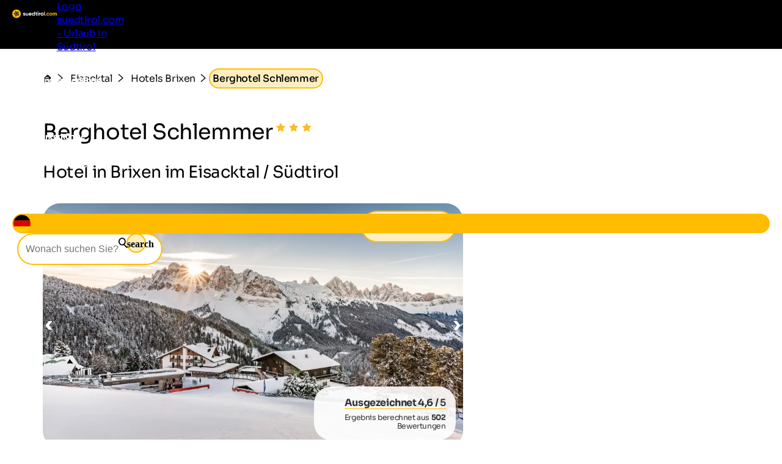

--- FILE ---
content_type: text/html; charset=utf-8
request_url: https://www.suedtirol.com/unterkunft/42649/berghotel-schlemmer
body_size: 38712
content:
<!DOCTYPE html>
<html lang="de">
<head>
    <meta http-equiv="content-type" content="text/html; charset=utf-8" />
    <meta name="viewport" content="width=device-width, initial-scale=1, shrink-to-fit=no">
    <title>Berghotel Schlemmer - Brixen im Eisacktal / Südtirol</title>
    <meta name="description" content="Berghotel Schlemmer in Brixen. Alle Informationen und Preise finden Sie hier! Jetzt unverbindlich anfragen" />
    <meta name="robots" content="noodp, follow, max-image-preview:large, max-snippet:-1, max-video-preview:-1"/>
<link rel="canonical" href="https://www.suedtirol.com/unterkunft/42649/berghotel-schlemmer"/>
                <link rel="alternate" hreflang="de" href="https://www.suedtirol.com/unterkunft/42649/berghotel-schlemmer" />
                <link rel="alternate" hreflang="it" href="https://www.alto-adige.com/alloggio/42649/berghotel-schlemmer" />
                <link rel="alternate" hreflang="en" href="https://www.south-tirol.com/accommodation/42649/berghotel-schlemmer" />
                <link rel="alternate" hreflang="fr" href="https://www.sud-tyrol.com/accommodation/42649/berghotel-schlemmer" />
                <link rel="alternate" hreflang="nl" href="https://www.zuid-tirol-italie.nl/accommodation/42649/berghotel-schlemmer" />
                <link rel="alternate" hreflang="pl" href="https://www.poludniowy-tyrol.com/accommodation/42649/berghotel-schlemmer" />

        <meta name="facebook-domain-verification" content="sqeu4va02zjuto5wxw1t9dnm0cermy" />

    <meta name="msvalidate.01" content="A2B2A669A9BE4AEBBD277726506A3258" />

    <meta property="og:site_name" content="Suedtirol.com" />
    <meta property="og:url" content="https://www.suedtirol.com/unterkunft/42649/berghotel-schlemmer" />
<meta property="og:image" content="https://www.suedtirol.com/media/zi3eazol/bild.jpg?width=1200&height=630&rnd=133758005620800000" />
<meta property="og:image:width" content="1200" />
<meta property="og:image:height" content="630" />
<meta property="og:image:alt" content="Schneebedeckter Berg bei sonnigem Wetter" />


    <link rel="apple-touch-icon" sizes="180x180" href="/favicon/apple-touch-icon.png?v=1">
    <link rel="icon" type="image/png" sizes="32x32" href="/favicon/favicon-32x32.png?v=1">
    <link rel="icon" type="image/png" sizes="16x16" href="/favicon/favicon-16x16.png?v=1">
    <link rel="manifest" href="/favicon/site.webmanifest?v=1">
    <link rel="mask-icon" color="#ffbc00" href="/favicon/safari-pinned-tab.svg?v=1">
    <link rel="shortcut icon" href="/favicon/favicon.ico?v=1">
    <meta name="msapplication-TileColor" content="#ffffff">
    <meta name="msapplication-config" content="/favicon/browserconfig.xml?v=1">
    <meta name="theme-color" content="#ffffff">
    <link rel="stylesheet" type="text/css" href="/content/css/site.min.css?v=SHzbb_bz4Jx8XMjAShcR9REqYTpGbOpxxTIwAGHXgMU" />
    <link rel="stylesheet" type="text/css" href="/content/portalui/portalui.css?v=1o0I-uqgtKUBSCgJmtVNaHzcpxpBGw1emeFG3LsnNs4" />
    <link rel="stylesheet" type="text/css" href="/content/css/tailwind.css?v=1yl-VD2zrV97y3CqSo6qGZ5C4W6sLTc6pcvU9Pzm0nM" />
    <link rel="stylesheet" type="text/css" href="/content/portalui/portalUiVariables.css?v=lrNAzAY9nkGhecUnyKAHY9Sg8T8TFIY-nnJkPmE7qr0" />

        <script>
            if (typeof (scom) == 'undefined') var scom = {};

            scom.correlationId = '00000000-0000-0000-0000-000000000000'; 
            scom.language = 'de-DE';
            scom.environmentName = 'Production';
            scom.jsMaps = 'AIzaSyB2WGEno5OT_BKzJ8pqrll-ze5j_-tmu7M';
            scom.privacyLink = '/privacy';
            scom.imprintLink = '/impressum';
            scom.abtest_value = 'B_EnquiryBarWithoutCount';
            scom.country = 'US';
        </script>

    

<script>
    window.dataLayer = window.dataLayer || [];
    window.dataLayer.push({'abtest_value':'B_EnquiryBarWithoutCount'});
    window.dataLayer.push({'culture': 'de-DE'});

    // Google Consent Mode V2
    function gtag() { dataLayer.push(arguments); }
    gtag('consent', 'default', {
        ad_personalization: "denied",
        ad_storage: "denied",
        ad_user_data: "denied",
        analytics_storage: "denied",
        functionality_storage: "denied",
        personalization_storage: "denied",
        security_storage: "granted",
        wait_for_update: 500
    });
    gtag("set", "ads_data_redaction", true);
    gtag("set", "url_passthrough", true);
    // end Google Consent Mode V2

    // Google Tag Manager
    (function (w, d, s, l, i) {
        w[l] = w[l] || []; w[l].push({
            'gtm.start':
                new Date().getTime(),event:'gtm.js'});var f=d.getElementsByTagName(s)[0],
            j=d.createElement(s),dl=l!='dataLayer'?'&l='+l:'';j.async=true;j.src=
            'https://www.googletagmanager.com/gtm.js?id='+i+dl;f.parentNode.insertBefore(j,f);
    })(window, document, 'script', 'dataLayer','GTM-MM4KPTN');
    // end Google Tag Manager

    window.ibc = function(pid, ec, ea, el) { navigator.sendBeacon('/bc', new Blob([JSON.stringify({ pid, ec, ea, el })], { type: 'text/plain; charset=UTF-8' })); };
    window.siteEvent = function (cat, act, lab) {
        try { if (cat.startsWith('company') || cat ==='button') ibc(4, cat, act, lab); } catch (e) {}
        window.dataLayer.push({
            'event': 'gaevent',
            'gaeventcategory': cat,
            'gaeventaction': act,
            'gaeventlabel': lab,
            'culture': 'de-DE',
        });
    }

    window.siteEventEnquiry = function (enquiryData, result) {
        var enquirytype = enquiryData.enquiryType == 1 ? "general" : "direct";
        var enquiryStageId = result.enquiryStageId;
        var transactionId = enquiryData.enquiryType == 1 ? 'A' + result.enquiryStageId : 'D' + result.enquiryStageId;

        var products = (result.companies || []).map(function (_) {
            return ({
                item_id: _.companyId.toString(),
                item_name: _.gaqLabel,
                item_category: enquirytype,
                price: 1,
                quantity: 1,
                currency: 'EUR',
            });
        });

        dataLayer.push({
            event: "enquiry",
            enquirytype: enquirytype,
            enquirylang: enquiryData.language,
            culture: 'de-DE',
            enquiryStageId: enquiryStageId,
            transactionId: transactionId,
            // GA-4
            transactionItems: products,
            // UA (this will be deleted soon)
            transactionProducts: products.map(function (_) {
                return ({
                    sku: _.item_id,
                    name: _.item_name,
                    category: _.item_category,
                    price: _.price,
                    quantity: _.quantity,
                });
            }),
        });
    }
</script>
        <script>
            window.scomMapReady = function() { window.scomMapReadyQueue.push(arguments) };
            window.scomMapReadyQueue = [];
        </script>

    <script type="application/ld+json">
        {"@context":"http://schema.org","@type":"Hotel","url":"https://www.suedtirol.com/unterkunft/42649/berghotel-schlemmer","starRating":{"@type":"Rating","ratingValue":"3.0"},"aggregateRating":{"@type":"AggregateRating","ratingValue":"4.6","ratingCount":"502"},"address":{"@type":"PostalAddress","streetAddress":"Erwin Stricker Weg 19","addressLocality":"Brixen","postalCode":"39042","addressCountry":{"name":"IT"}},"priceRange":"ab 72€ pro Tag","telephone":"+39 0472 521306","review":[{"@type":"Review","reviewRating":{"@type":"Rating","ratingValue":"5.0"},"reviewBody":"Super aufmerksames Personal\nHervorragendes Essen (Halbpension)\nBergpanorama aus dem Speisesaal ist gigantisch","author":{"@type":"Person","name":"Siegfried"},"publisher":{"@type":"Organization","name":"www.suedtirol.com"}},{"@type":"Review","reviewRating":{"@type":"Rating","ratingValue":"4.5"},"reviewBody":"- professionell aber sehr familiär geführt\n- sehr freundlicher und liebevoller Umgang mit den Gästen\n- Anfragen/Wünsche wurden umgehend beantwortet und wenn möglich umgesetzt\n-","author":{"@type":"Person","name":"Anonym"},"publisher":{"@type":"Organization","name":"www.suedtirol.com"}},{"@type":"Review","reviewRating":{"@type":"Rating","ratingValue":"4.5"},"reviewBody":"Schönes Hotel in super Lage.\nPerfekt mit der Kabinenbahn neben an.\nToller Ausgangspunkt für schöne Wanderungen\nSehr freundliche Gastgeber und Personal.\nDas Essen war lecker einfach zum wohlfüehlen","author":{"@type":"Person","name":"Anonym"},"publisher":{"@type":"Organization","name":"www.suedtirol.com"}},{"@type":"Review","reviewRating":{"@type":"Rating","ratingValue":"4.3"},"reviewBody":"Das Hotel im Haupthaus, das Restaurant, die Lodge, die Sauna, der Whirlpool alles in allem war super gut und sauber! Das Essen hat sehr gut geschmeckt das Personal war immer zuvorkommend. \nDer Lift vor der Haustüre rundetet das ganze perfekt ab.","author":{"@type":"Person","name":"Anonym"},"publisher":{"@type":"Organization","name":"www.suedtirol.com"}},{"@type":"Review","reviewRating":{"@type":"Rating","ratingValue":"4.5"},"reviewBody":"Es hat uns so gut gefallen das wir auf jeden Fall wieder dort hin fahren","author":{"@type":"Person","name":"Andreas"},"publisher":{"@type":"Organization","name":"www.suedtirol.com"}},{"@type":"Review","reviewRating":{"@type":"Rating","ratingValue":"4.8"},"reviewBody":"Wir waren mit unserem Hund da und es war wunderschön. Die Familie Slemmer ist sehr herzlich und strahlt eine angenehme Ruhe aus. Das Essen ist hervorragend und ausreichend.\nDirekt vor dem Hotel beginnen die Wanderwege und wer nicht hoch geh'n mag fährt einfach mit der Bahn, die auch direkt vorm Hotel ist.\nAlles in allem war es ein wunderschöner Urlaub.","author":{"@type":"Person","name":"Heidi "},"publisher":{"@type":"Organization","name":"www.suedtirol.com"}},{"@type":"Review","reviewRating":{"@type":"Rating","ratingValue":"4.2"},"reviewBody":"Schöne und ruhige Lage\ntolle Aussicht\ngünstige Lage für Wanderungen in den umliegenden Bergen \nSeilbahn in unmittelbarer Nähe","author":{"@type":"Person","name":"Jochem"},"publisher":{"@type":"Organization","name":"www.suedtirol.com"}},{"@type":"Review","reviewRating":{"@type":"Rating","ratingValue":"4.2"},"reviewBody":"- Lage - Menü zum Abendessen - Brixen Card - Service im Hotel - Höflichkeit des Hotelpersonals","author":{"@type":"Person","name":"Anonym"},"publisher":{"@type":"Organization","name":"www.suedtirol.com"}},{"@type":"Review","reviewRating":{"@type":"Rating","ratingValue":"4.7"},"reviewBody":"Schönes Hotel in traumhafter Lage","author":{"@type":"Person","name":"Matthias"},"publisher":{"@type":"Organization","name":"www.suedtirol.com"}},{"@type":"Review","reviewRating":{"@type":"Rating","ratingValue":"4.8"},"reviewBody":"Lage, Ambiente, Service","author":{"@type":"Person","name":"Eberhard"},"publisher":{"@type":"Organization","name":"www.suedtirol.com"}},{"@type":"Review","reviewRating":{"@type":"Rating","ratingValue":"4.3"},"reviewBody":"Die Lage ist traumhaft, das Essen war sehr gut, auch das Frühstück. Die Atmosphäre ist sehr freundlich.","author":{"@type":"Person","name":"Barbara"},"publisher":{"@type":"Organization","name":"www.suedtirol.com"}},{"@type":"Review","reviewRating":{"@type":"Rating","ratingValue":"4.5"},"reviewBody":"Sehr freundliches Personal. Große Herzlichkeit der Familie, sowie die große Hilfsbereitschaft des ganzen Teams. Hervorzuheben ist die Große Sauberkeit des Hotels. Beim Essen wurde stets gefragt ob man einen Nachschlag möchte","author":{"@type":"Person","name":"Rudolf"},"publisher":{"@type":"Organization","name":"www.suedtirol.com"}},{"@type":"Review","reviewRating":{"@type":"Rating","ratingValue":"4.7"},"reviewBody":"Äußerst ehrlich gemeint freundliche Gastgeberfamilie. Angenehmes Ambiente, unkomplizierte Betreuung.","author":{"@type":"Person","name":"Christian"},"publisher":{"@type":"Organization","name":"www.suedtirol.com"}},{"@type":"Review","reviewRating":{"@type":"Rating","ratingValue":"5.0"},"reviewBody":"Sehr gut, die Unterkunft war klasse und das Essen ebenfalls. Wir kommen gerne wieder","author":{"@type":"Person","name":"Michael"},"publisher":{"@type":"Organization","name":"www.suedtirol.com"}}],"checkInTime":"16:00","checkOutTime":"","name":"Berghotel Schlemmer","description":"Urlaub in Einklang mit der Natur auf 1.900 Metern Meereshöhe, umgeben von den Südtiroler Dolomiten und Saunabereich!","image":"https://static.suedtirol.com/supercompanies/6507/images/fw-o.jpg?size=o"}
    </script>


</head>
<body class=" no-header ">

    


<!-- Google Tag Manager (noscript) -->
<noscript><iframe src="https://www.googletagmanager.com/ns.html?id=GTM-MM4KPTN" height="0" width="0" style="display:none;visibility:hidden"></iframe></noscript>
<!-- End Google Tag Manager (noscript) -->


<header>

<script type="text/javascript">
    // used in ScomMap.js
    window.mapRegionAreas = JSON.parse('[{"areaId":4004,"text":"Alta Badia","href":"/alta-badia"},{"areaId":4015,"text":"Bozen und Umgebung","href":"/bozen-und-umgebung"},{"areaId":4003,"text":"Dolomiten","href":"/dolomiten"},{"areaId":4008,"text":"Eggental","href":"/eggental"},{"areaId":4011,"text":"Eisacktal","href":"/eisacktal"},{"areaId":4005,"text":"Gr\u00F6den","href":"/groeden"},{"areaId":4006,"text":"Hochpustertal","href":"/hochpustertal"},{"areaId":4007,"text":"Kronplatz","href":"/kronplatz"},{"areaId":4010,"text":"Meran und Umgebung","href":"/meran-und-umgebung"},{"areaId":4180,"text":"Passeiertal","href":"/passeiertal"},{"areaId":4002,"text":"Pustertal","href":"/pustertal"},{"areaId":4009,"text":"Seiser Alm-Schlerngebiet","href":"/seiser-alm-schlerngebiet"},{"areaId":4012,"text":"S\u00FCdtirols S\u00FCden","href":"/suedtirols-sueden"},{"areaId":4013,"text":"Tauferer Ahrntal","href":"/tauferer-ahrntal"},{"areaId":4179,"text":"Ultental","href":"/ultental"},{"areaId":4014,"text":"Vinschgau","href":"/vinschgau"}]');
</script>

<nav class="module module-navbar">
    <div class="navbar">
        <div class="menu-navbar">
            <div class="flex h-full items-center justify-between md:pl-5 md:pr-5 max-md:pl-[15px] max-md:pr-[15px]">
                <a class="navbar-logo" href="/">
                <svg xmlns="http://www.w3.org/2000/svg" viewBox="0 0 220.58 42.32" width="234" height="45">
                    <path class="text" d="M57.77 20.44c0 .37.24.67.73.9a9.46 9.46 0 001.78.6 18.1 18.1 0 012.1.67 4 4 0 011.77 1.33 3.7 3.7 0 01.73 2.35 3.77 3.77 0 01-1.58 3.29 6.56 6.56 0 01-4 1.15c-2.83 0-4.76-1.1-5.79-3.28l3.13-1.77a2.54 2.54 0 002.7 1.79c1.27 0 1.9-.39 1.9-1.18 0-.37-.24-.67-.73-.9a10 10 0 00-1.77-.62 17.16 17.16 0 01-2.1-.69 4.24 4.24 0 01-1.78-1.31 3.44 3.44 0 01-.73-2.25 3.85 3.85 0 011.5-3.21 5.92 5.92 0 013.74-1.17 6.2 6.2 0 013.06.76 5.52 5.52 0 012.18 2.16l-3 1.66a2.28 2.28 0 00-2.2-1.41 2.07 2.07 0 00-1.16.3 1 1 0 00-.48.83zm18.27-3.86h3.56v13.73h-3.56v-1.54a4.59 4.59 0 01-4.1 1.93 5 5 0 01-3.75-1.52 5.77 5.77 0 01-1.47-4.19v-8.41h3.56v8a2.81 2.81 0 00.76 2.08 2.71 2.71 0 002 .73 2.91 2.91 0 002.2-.86 3.53 3.53 0 00.8-2.56zm9.41 8.3c.48 1.73 1.77 2.59 3.9 2.59a3.64 3.64 0 003.08-1.38l2.86 1.66a6.83 6.83 0 01-6 2.95 7.42 7.42 0 01-5.49-2.07 7.1 7.1 0 01-2.06-5.21 7.13 7.13 0 012-5.2 7 7 0 015.3-2.08 6.58 6.58 0 015 2.09 7.27 7.27 0 012 5.19 7.58 7.58 0 01-.14 1.46zm-.06-2.76h7a3.37 3.37 0 00-1.26-2.09 3.59 3.59 0 00-2.16-.69 3.75 3.75 0 00-2.38.73 3.56 3.56 0 00-1.2 2.05zm23.17-11.11h3.55v19.3h-3.55v-1.62a5.35 5.35 0 01-4.47 2 6.24 6.24 0 01-4.75-2.11 7.74 7.74 0 010-10.34 6.24 6.24 0 014.75-2.11 5.35 5.35 0 014.47 2zm-6.52 15.21a3.73 3.73 0 002.74 1.09 3.69 3.69 0 002.73-1.09 4.17 4.17 0 000-5.6 3.65 3.65 0 00-2.76-1.04 3.69 3.69 0 00-2.7 1 4.14 4.14 0 000 5.6zm20.83-6.28h-3.12v5.74a1.36 1.36 0 00.36 1 1.67 1.67 0 001.05.37 16.46 16.46 0 001.71 0v3.22q-3.68.42-5.17-.69c-1-.73-1.5-2-1.5-3.94v-5.7h-2.4v-3.36h2.4v-2.84l3.55-1.07v3.91h3.12zm4.1-5.07a2.06 2.06 0 01-1.54-.65 2.1 2.1 0 01-.65-1.53 2.13 2.13 0 01.65-1.54 2.07 2.07 0 011.53-.66 2.1 2.1 0 011.56.66 2.13 2.13 0 01.65 1.54 2.22 2.22 0 01-2.2 2.18zm-1.77 15.44V16.58h3.55v13.73zm10-11.41a3.7 3.7 0 011.64-2 5 5 0 012.55-.66v4a4.19 4.19 0 00-2.9.66 3.17 3.17 0 00-1.29 2.84v6.59h-3.56V16.58h3.56zm17.53 9.68a7.3 7.3 0 111.17-8.81 7.29 7.29 0 01-1.17 8.81zm-7.84-2.44a3.55 3.55 0 002.66 1.07 3.6 3.6 0 002.67-1.07 4 4 0 000-5.46 3.61 3.61 0 00-2.67-1.1 3.56 3.56 0 00-2.66 1.08 4 4 0 000 5.46zm12.06 4.17V10.18h3.56v20.13z" />
                    <path fill="#ffbc00" d="M167.12 29.98a2.33 2.33 0 11.7-1.65 2.25 2.25 0 01-.7 1.65zm9.35.72a7.14 7.14 0 01-7.28-7.28 7.32 7.32 0 0110.95-6.32 6.47 6.47 0 012.51 2.6l-3.06 1.79a3.15 3.15 0 00-1.26-1.35 3.66 3.66 0 00-1.89-.5 3.57 3.57 0 00-2.64 1.06 3.72 3.72 0 00-1 2.72 3.68 3.68 0 001 2.69 3.53 3.53 0 002.64 1.06 3.8 3.8 0 001.92-.48 3 3 0 001.25-1.34l3.1 1.76a6.82 6.82 0 01-2.57 2.61 7.1 7.1 0 01-3.67.98zm19.41-2.12a7.34 7.34 0 112.16-5.16 7 7 0 01-2.16 5.16zm-7.84-2.43a3.87 3.87 0 005.34 0 4 4 0 000-5.46 3.84 3.84 0 00-5.34 0 4 4 0 000 5.46zm27.32-10.01a4.89 4.89 0 013.8 1.54 5.86 5.86 0 011.41 4.14v8.49h-3.53v-8.24a2.84 2.84 0 00-.6-1.93 2.16 2.16 0 00-1.72-.69 2.35 2.35 0 00-1.89.8 3.48 3.48 0 00-.69 2.33v7.75h-3.56v-8.26a2.79 2.79 0 00-.6-1.93 2.14 2.14 0 00-1.72-.69 2.4 2.4 0 00-1.89.8 3.43 3.43 0 00-.7 2.31v7.75h-3.56V16.58h3.56v1.46a4.31 4.31 0 013.83-1.85 4.09 4.09 0 013.75 2 4.68 4.68 0 014.11-2.05zM21.18 0a21.15 21.15 0 00-2.63 42.14 20.87 20.87 0 002.63.18h.6a21.15 21.15 0 10-.6-42.3z" />
                    <path fill="#2c2c2c" d="M31.2 19.01a4.87 4.87 0 00-1.68-1.56c2.71-2.29 5.52-5.05 5.52-5.05s-7.2-1.59-11-1.59a6.06 6.06 0 00-1.57.16 4.92 4.92 0 00-2 1.16c-1.4-3.26-3.25-6.71-3.25-6.71s-5 8.87-5 11.57a4.65 4.65 0 00.32 1.59c-3.38.06-6.86.39-6.86.39s6.26 8 8.74 9.08a4.87 4.87 0 001.93.4h.13c-1 3.32-1.69 6.94-1.69 6.94s9.48-3.64 11.25-5.71a4.77 4.77 0 001-2.1c3 1.94 6.43 3.79 6.43 3.79s-.8-10.1-2.28-12.36zm-7.88-5a4.42 4.42 0 01.72 0 32 32 0 014.2.4 21.18 21.18 0 01-3.9 2.94 1.66 1.66 0 01-.5.07 1.73 1.73 0 01-.52-3.37zm-6.14-1.56a21 21 0 011.7 4.59 1.74 1.74 0 01-1.75 1.71 1.76 1.76 0 01-1.22-.52 1.67 1.67 0 01-.49-1.18 21.11 21.11 0 011.76-4.59zM15.7 25.2a21.66 21.66 0 01-3.56-3.41h1.38a14.08 14.08 0 013.51.25 1.7 1.7 0 01.92.94 1.72 1.72 0 01-1.6 2.36 1.64 1.64 0 01-.65-.14zm7.91 2.38A21.37 21.37 0 0119.32 30a22 22 0 011.63-4.62 1.72 1.72 0 011.32-.61 1.68 1.68 0 011.11.41 1.71 1.71 0 01.66 1.21 1.68 1.68 0 01-.43 1.19zm2-5a1.67 1.67 0 01-.24-1.29 1.71 1.71 0 01.74-1.09 1.75 1.75 0 01.94-.28 1.7 1.7 0 011.43.75 21 21 0 011.07 4.81 21.43 21.43 0 01-3.9-2.9z" />
                </svg>

                    <span class="sr-only">Logo suedtirol.com - Urlaub in Südtirol</span>
                </a>

                <ul class="menu menu-bar flex md:gap-2 md:top-20 md:justify-end max-md:top-16 max-md:!w-full max-md:bg-scom-color-darkgrey-500 max-md:flex-col max-md:fixed max-md:-left-full max-md:h-[100vh] max-md:overflow-x-hidden max-md:bg-opacity-95">
                    
            <li class="flex justify-between">
                <div class="menu-top-link js-menu-top-link relative m-auto w-full cursor-pointer justify-between text-white md:flex md:pb-2 md:px-1 md:pt-4 md:font-bold lg:px-2 lg:text-base lg-max:text-xs max-md:!text-2xl max-md:decoration-2 max-md:flex max-md:justify-between max-md:!text-white max-md:pt-4 max-md:pr-6 max-md:pb-4 max-md:pl-6 max-md:font-extralight max-md:border-b-[0.2px] max-md:border-[#ebebeb29]" data-has-subitems="true">
                    <div class="flex">
                        <span class="m-auto md:text-[80%] lg:pr-2 lg:text-sm">Südtirol erleben</span>
                    </div>

                    <div class="mega-menu-arrow mb-auto ml-0 mr-0 mt-auto flex justify-center md:hidden">
                        <svg class="h-6 w-8 text-white !text-opacity-30" xmlns="http://www.w3.org/2000/svg" fill="none" viewBox="0 0 24 24" stroke-width="1.5" stroke="currentColor">
                            <path stroke-linecap="round" stroke-linejoin="round" d="M17.25 8.25 21 12m0 0-3.75 3.75M21 12H3" />
                        </svg>
                    </div>
                </div>
                <div class="nav-overlay js-nav-overlay opacity-0 fixed left-0 right-0 h-full w-full md:top-20 max-md:top-16">
                    <section class="mega-menu js-mega-menu mega-menu-items !z-20 bg-scom-color-darkgrey-500 top-0 h-full flex-col pb-10 md:fit-content md:min-w-[500px] md:pt-16 md:pr-12 md:pb-16 md:pl-12 md:fixed md:left-0 md:bottom-0 md:flex max-md:overflow-auto">
                        <ul class="js-mobile-menu-back-item relative w-full !p-4 md:hidden">
                            <li class="flex w-full items-center border-white border-b-[0.5px] !pb-4 !pt-2">
                                <svg xmlns="http://www.w3.org/2000/svg" fill="none" viewBox="0 0 24 24" stroke-width="1.5" stroke="#fff" class="size-6">
                                    <path stroke-linecap="round" stroke-linejoin="round" d="M6.75 15.75 3 12m0 0 3.75-3.75M3 12h18"/>
                                </svg>
                                <button class="pointer-events-none pl-2 text-white focus:!outline-none">Zurück</button>
                            </li>
                        </ul>
                        <ul class="pb-20 max-md:basis-full">
                            
<li class="!p-4 md:flex max-md:border-b-[0.2px] max-md:border-[#ebebeb29]">
        <button class="mega-menu-link js-mega-menu-link decoration-4 relative m-0 flex w-full justify-between text-3xl font-extralight text-white opacity-70 hover:opacity-100 hover:text-white focus:!outline-none md:gap-20 max-md:!text-xl" data-has-subitems="true">
            <span class="title relative inline-block text-left max-md:mr-2">Urlaubsart</span>
            <i class="icon-chevron mb-auto ml-auto mr-0 mt-auto text-xs md:hidden"></i>
            <span class="mega-menu-arrow mb-auto mt-auto max-md:hidden">
                <svg class="h-6 w-8 text-white !text-opacity-30" xmlns="http://www.w3.org/2000/svg" fill="none" viewBox="0 0 24 24" stroke-width="1.5" stroke="currentColor">
                    <path stroke-linecap="round" stroke-linejoin="round" d="M17.25 8.25 21 12m0 0-3.75 3.75M21 12H3"/>
                </svg>
            </span>
        </button>
        <section class="menu menu-list bg-scom-color-darkgrey-500 left-full top-0 z-50 h-full overflow-y-auto bg-opacity-95 md:absolute md:pt-16 md:pb-32 md:pl-10 md:pr-10 md:w-96 md:!l-full max-md:mt-2 max-md:pl-2 max-md:pr-2 max-md:pb-2">
            <ul>
                <li class="max-md:hidden">
                    <span class="text-2xl font-extralight text-white">Urlaubsart</span>
                </li>

                <li class="ml-2 md:mt-4 max-md:mt-2">
    <a href="/bikeurlaub-suedtirol" class="menu-list-link !opacity-60 !mb-4 mb-1 block w-full font-extralight text-white last:mb-0 hover:!no-underline hover:!opacity-100 md:text-xl max-md:text-base">Bikeurlaub</a>
</li><li class="ml-2 md:mt-4 max-md:mt-2">
    <a href="/familienurlaub-suedtirol" class="menu-list-link !opacity-60 !mb-4 mb-1 block w-full font-extralight text-white last:mb-0 hover:!no-underline hover:!opacity-100 md:text-xl max-md:text-base">Familienurlaub</a>
</li><li class="ml-2 md:mt-4 max-md:mt-2">
    <a href="/kultururlaub-suedtirol" class="menu-list-link !opacity-60 !mb-4 mb-1 block w-full font-extralight text-white last:mb-0 hover:!no-underline hover:!opacity-100 md:text-xl max-md:text-base">Kultururlaub</a>
</li><li class="ml-2 md:mt-4 max-md:mt-2">
    <a href="/skiurlaub-suedtirol" class="menu-list-link !opacity-60 !mb-4 mb-1 block w-full font-extralight text-white last:mb-0 hover:!no-underline hover:!opacity-100 md:text-xl max-md:text-base">Skiurlaub</a>
</li><li class="ml-2 md:mt-4 max-md:mt-2">
    <a href="/urlaub-hund-suedtirol" class="menu-list-link !opacity-60 !mb-4 mb-1 block w-full font-extralight text-white last:mb-0 hover:!no-underline hover:!opacity-100 md:text-xl max-md:text-base">Urlaub mit Hund</a>
</li><li class="ml-2 md:mt-4 max-md:mt-2">
    <a href="/wanderurlaub-suedtirol" class="menu-list-link !opacity-60 !mb-4 mb-1 block w-full font-extralight text-white last:mb-0 hover:!no-underline hover:!opacity-100 md:text-xl max-md:text-base">Wanderurlaub</a>
</li><li class="ml-2 md:mt-4 max-md:mt-2">
    <a href="/wellnessurlaub-suedtirol" class="menu-list-link !opacity-60 !mb-4 mb-1 block w-full font-extralight text-white last:mb-0 hover:!no-underline hover:!opacity-100 md:text-xl max-md:text-base">Wellnessurlaub</a>
</li>

                    <li>
                        <div class="m-2 border-white border-t-[1px]"></div>
                    </li>
                    <li>
                        <a href="/themen" class="ml-2 text-lg text-white hover:!no-underline">Alle Urlaubsthemen</a>
                    </li>
            </ul>
        </section>
</li>
<li class="!p-4 md:flex max-md:border-b-[0.2px] max-md:border-[#ebebeb29]">
        <button class="mega-menu-link js-mega-menu-link decoration-4 relative m-0 flex w-full justify-between text-3xl font-extralight text-white opacity-70 hover:opacity-100 hover:text-white focus:!outline-none md:gap-20 max-md:!text-xl" data-has-subitems="true">
            <span class="title relative inline-block text-left max-md:mr-2">Nach Jahreszeit</span>
            <i class="icon-chevron mb-auto ml-auto mr-0 mt-auto text-xs md:hidden"></i>
            <span class="mega-menu-arrow mb-auto mt-auto max-md:hidden">
                <svg class="h-6 w-8 text-white !text-opacity-30" xmlns="http://www.w3.org/2000/svg" fill="none" viewBox="0 0 24 24" stroke-width="1.5" stroke="currentColor">
                    <path stroke-linecap="round" stroke-linejoin="round" d="M17.25 8.25 21 12m0 0-3.75 3.75M21 12H3"/>
                </svg>
            </span>
        </button>
        <section class="menu menu-list bg-scom-color-darkgrey-500 left-full top-0 z-50 h-full overflow-y-auto bg-opacity-95 md:absolute md:pt-16 md:pb-32 md:pl-10 md:pr-10 md:w-96 md:!l-full max-md:mt-2 max-md:pl-2 max-md:pr-2 max-md:pb-2">
            <ul>
                <li class="max-md:hidden">
                    <span class="text-2xl font-extralight text-white">Nach Jahreszeit</span>
                </li>

                <li class="ml-2 md:mt-4 max-md:mt-2">
    <a href="/fruehjahr" class="menu-list-link !opacity-60 !mb-4 mb-1 block w-full font-extralight text-white last:mb-0 hover:!no-underline hover:!opacity-100 md:text-xl max-md:text-base">Frühling</a>
</li><li class="ml-2 md:mt-4 max-md:mt-2">
    <a href="/sommer" class="menu-list-link !opacity-60 !mb-4 mb-1 block w-full font-extralight text-white last:mb-0 hover:!no-underline hover:!opacity-100 md:text-xl max-md:text-base">Sommer</a>
</li><li class="ml-2 md:mt-4 max-md:mt-2">
    <a href="/herbst" class="menu-list-link !opacity-60 !mb-4 mb-1 block w-full font-extralight text-white last:mb-0 hover:!no-underline hover:!opacity-100 md:text-xl max-md:text-base">Herbst</a>
</li><li class="ml-2 md:mt-4 max-md:mt-2">
    <a href="/winter" class="menu-list-link !opacity-60 !mb-4 mb-1 block w-full font-extralight text-white last:mb-0 hover:!no-underline hover:!opacity-100 md:text-xl max-md:text-base">Winter</a>
</li>

            </ul>
        </section>
</li>
<li class="!p-4 md:flex max-md:border-b-[0.2px] max-md:border-[#ebebeb29]">
        <button class="mega-menu-link js-mega-menu-link decoration-4 relative m-0 flex w-full justify-between text-3xl font-extralight text-white opacity-70 hover:opacity-100 hover:text-white focus:!outline-none md:gap-20 max-md:!text-xl" data-has-subitems="true">
            <span class="title relative inline-block text-left max-md:mr-2">Sehenswürdigkeiten</span>
            <i class="icon-chevron mb-auto ml-auto mr-0 mt-auto text-xs md:hidden"></i>
            <span class="mega-menu-arrow mb-auto mt-auto max-md:hidden">
                <svg class="h-6 w-8 text-white !text-opacity-30" xmlns="http://www.w3.org/2000/svg" fill="none" viewBox="0 0 24 24" stroke-width="1.5" stroke="currentColor">
                    <path stroke-linecap="round" stroke-linejoin="round" d="M17.25 8.25 21 12m0 0-3.75 3.75M21 12H3"/>
                </svg>
            </span>
        </button>
        <section class="menu menu-list bg-scom-color-darkgrey-500 left-full top-0 z-50 h-full overflow-y-auto bg-opacity-95 md:absolute md:pt-16 md:pb-32 md:pl-10 md:pr-10 md:w-96 md:!l-full max-md:mt-2 max-md:pl-2 max-md:pr-2 max-md:pb-2">
            <ul>
                <li class="max-md:hidden">
                    <span class="text-2xl font-extralight text-white">Sehenswürdigkeiten</span>
                </li>

                <li class="ml-2 md:mt-4 max-md:mt-2">
    <a href="/natururlaub-suedtirol/sehenswuerdigkeiten/apfelbluete" class="menu-list-link !opacity-60 !mb-4 mb-1 block w-full font-extralight text-white last:mb-0 hover:!no-underline hover:!opacity-100 md:text-xl max-md:text-base">Apfelblüte</a>
</li><li class="ml-2 md:mt-4 max-md:mt-2">
    <a href="/natururlaub-suedtirol/naturparks/drei-zinnen" class="menu-list-link !opacity-60 !mb-4 mb-1 block w-full font-extralight text-white last:mb-0 hover:!no-underline hover:!opacity-100 md:text-xl max-md:text-base">Drei Zinnen</a>
</li><li class="ml-2 md:mt-4 max-md:mt-2">
    <a href="/natururlaub-suedtirol/sehenswuerdigkeiten/gilfenklamm" class="menu-list-link !opacity-60 !mb-4 mb-1 block w-full font-extralight text-white last:mb-0 hover:!no-underline hover:!opacity-100 md:text-xl max-md:text-base">Gilfenklamm</a>
</li><li class="ml-2 md:mt-4 max-md:mt-2">
    <a href="/natururlaub-suedtirol/seen/kalterer-see" class="menu-list-link !opacity-60 !mb-4 mb-1 block w-full font-extralight text-white last:mb-0 hover:!no-underline hover:!opacity-100 md:text-xl max-md:text-base">Kalterer See</a>
</li><li class="ml-2 md:mt-4 max-md:mt-2">
    <a href="/natururlaub-suedtirol/seen/pragser-wildsee" class="menu-list-link !opacity-60 !mb-4 mb-1 block w-full font-extralight text-white last:mb-0 hover:!no-underline hover:!opacity-100 md:text-xl max-md:text-base">Pragser Wildsee</a>
</li><li class="ml-2 md:mt-4 max-md:mt-2">
    <a href="/natururlaub-suedtirol/sehenswuerdigkeiten/rosengarten-latemar" class="menu-list-link !opacity-60 !mb-4 mb-1 block w-full font-extralight text-white last:mb-0 hover:!no-underline hover:!opacity-100 md:text-xl max-md:text-base">Rosengarten</a>
</li><li class="ml-2 md:mt-4 max-md:mt-2">
    <a href="/natururlaub-suedtirol/sehenswuerdigkeiten/gaerten-schloss-trauttmansdorff" class="menu-list-link !opacity-60 !mb-4 mb-1 block w-full font-extralight text-white last:mb-0 hover:!no-underline hover:!opacity-100 md:text-xl max-md:text-base">Schloss Trauttmansdorff</a>
</li>

                    <li>
                        <div class="m-2 border-white border-t-[1px]"></div>
                    </li>
                    <li>
                        <a href="/natururlaub-suedtirol/sehenswuerdigkeiten" class="ml-2 text-lg text-white hover:!no-underline">Alle Sehenswürdigkeiten</a>
                    </li>
            </ul>
        </section>
</li>
<li class="!p-4 md:flex max-md:border-b-[0.2px] max-md:border-[#ebebeb29]">
        <button class="mega-menu-link js-mega-menu-link decoration-4 relative m-0 flex w-full justify-between text-3xl font-extralight text-white opacity-70 hover:opacity-100 hover:text-white focus:!outline-none md:gap-20 max-md:!text-xl" data-has-subitems="true">
            <span class="title relative inline-block text-left max-md:mr-2">Veranstaltungen</span>
            <i class="icon-chevron mb-auto ml-auto mr-0 mt-auto text-xs md:hidden"></i>
            <span class="mega-menu-arrow mb-auto mt-auto max-md:hidden">
                <svg class="h-6 w-8 text-white !text-opacity-30" xmlns="http://www.w3.org/2000/svg" fill="none" viewBox="0 0 24 24" stroke-width="1.5" stroke="currentColor">
                    <path stroke-linecap="round" stroke-linejoin="round" d="M17.25 8.25 21 12m0 0-3.75 3.75M21 12H3"/>
                </svg>
            </span>
        </button>
        <section class="menu menu-list bg-scom-color-darkgrey-500 left-full top-0 z-50 h-full overflow-y-auto bg-opacity-95 md:absolute md:pt-16 md:pb-32 md:pl-10 md:pr-10 md:w-96 md:!l-full max-md:mt-2 max-md:pl-2 max-md:pr-2 max-md:pb-2">
            <ul>
                <li class="max-md:hidden">
                    <span class="text-2xl font-extralight text-white">Veranstaltungen</span>
                </li>

                <li class="ml-2 md:mt-4 max-md:mt-2">
    <a href="https://www.suedtirol.com/event/191/schneeskulpturenfestival" class="menu-list-link !opacity-60 !mb-4 mb-1 block w-full font-extralight text-white last:mb-0 hover:!no-underline hover:!opacity-100 md:text-xl max-md:text-base">Schneeskulpturenfestival</a>
</li><li class="ml-2 md:mt-4 max-md:mt-2">
    <a href="https://www.suedtirol.com/event/178/haflinger-galopprennen" class="menu-list-link !opacity-60 !mb-4 mb-1 block w-full font-extralight text-white last:mb-0 hover:!no-underline hover:!opacity-100 md:text-xl max-md:text-base">Haflinger Galopprennen</a>
</li><li class="ml-2 md:mt-4 max-md:mt-2">
    <a href="https://www.suedtirol.com/event/236/spatzen-open-air" class="menu-list-link !opacity-60 !mb-4 mb-1 block w-full font-extralight text-white last:mb-0 hover:!no-underline hover:!opacity-100 md:text-xl max-md:text-base">Spatzen Open Air</a>
</li><li class="ml-2 md:mt-4 max-md:mt-2">
    <a href="https://www.suedtirol.com/event/572/laternenparty-in-sterzing" class="menu-list-link !opacity-60 !mb-4 mb-1 block w-full font-extralight text-white last:mb-0 hover:!no-underline hover:!opacity-100 md:text-xl max-md:text-base">Laternenparty in Sterzing</a>
</li><li class="ml-2 md:mt-4 max-md:mt-2">
    <a href="https://www.suedtirol.com/event/535/schafuebertrieb-im-schnalstal" class="menu-list-link !opacity-60 !mb-4 mb-1 block w-full font-extralight text-white last:mb-0 hover:!no-underline hover:!opacity-100 md:text-xl max-md:text-base">Schafübertrieb im Schnalstal</a>
</li>

                    <li>
                        <div class="m-2 border-white border-t-[1px]"></div>
                    </li>
                    <li>
                        <a href="/events" class="ml-2 text-lg text-white hover:!no-underline">Alle Veranstaltungen</a>
                    </li>
            </ul>
        </section>
</li>
                        </ul>
                    </section>
                </div>
            </li>


            <li class="flex justify-between">
                <div class="menu-top-link js-menu-top-link relative m-auto w-full cursor-pointer justify-between text-white md:flex md:pb-2 md:px-1 md:pt-4 md:font-bold lg:px-2 lg:text-base lg-max:text-xs max-md:!text-2xl max-md:decoration-2 max-md:flex max-md:justify-between max-md:!text-white max-md:pt-4 max-md:pr-6 max-md:pb-4 max-md:pl-6 max-md:font-extralight max-md:border-b-[0.2px] max-md:border-[#ebebeb29]" data-has-subitems="true">
                    <div class="flex">
                        <span class="m-auto md:text-[80%] lg:pr-2 lg:text-sm">Regionen &amp; Orte</span>
                    </div>

                    <div class="mega-menu-arrow mb-auto ml-0 mr-0 mt-auto flex justify-center md:hidden">
                        <svg class="h-6 w-8 text-white !text-opacity-30" xmlns="http://www.w3.org/2000/svg" fill="none" viewBox="0 0 24 24" stroke-width="1.5" stroke="currentColor">
                            <path stroke-linecap="round" stroke-linejoin="round" d="M17.25 8.25 21 12m0 0-3.75 3.75M21 12H3" />
                        </svg>
                    </div>
                </div>
                <div class="nav-overlay js-nav-overlay opacity-0 fixed left-0 right-0 h-full w-full md:top-20 max-md:top-16">
                    <section class="mega-menu js-mega-menu mega-menu-items !z-20 bg-scom-color-darkgrey-500 top-0 h-full flex-col pb-10 md:fit-content md:min-w-[500px] md:pt-16 md:pr-12 md:pb-16 md:pl-12 md:fixed md:left-0 md:bottom-0 md:flex max-md:overflow-auto">
                        <ul class="js-mobile-menu-back-item relative w-full !p-4 md:hidden">
                            <li class="flex w-full items-center border-white border-b-[0.5px] !pb-4 !pt-2">
                                <svg xmlns="http://www.w3.org/2000/svg" fill="none" viewBox="0 0 24 24" stroke-width="1.5" stroke="#fff" class="size-6">
                                    <path stroke-linecap="round" stroke-linejoin="round" d="M6.75 15.75 3 12m0 0 3.75-3.75M3 12h18"/>
                                </svg>
                                <button class="pointer-events-none pl-2 text-white focus:!outline-none">Zurück</button>
                            </li>
                        </ul>
                        <ul class="pb-20 max-md:basis-full">
                            
<li class="!p-4 md:flex max-md:border-b-[0.2px] max-md:border-[#ebebeb29]">
        <button class="mega-menu-link js-mega-menu-link decoration-4 relative m-0 flex w-full justify-between text-3xl font-extralight text-white opacity-70 hover:opacity-100 hover:text-white focus:!outline-none md:gap-20 max-md:!text-xl" data-has-subitems="true">
            <span class="title relative inline-block text-left max-md:mr-2">Regionen</span>
            <i class="icon-chevron mb-auto ml-auto mr-0 mt-auto text-xs md:hidden"></i>
            <span class="mega-menu-arrow mb-auto mt-auto max-md:hidden">
                <svg class="h-6 w-8 text-white !text-opacity-30" xmlns="http://www.w3.org/2000/svg" fill="none" viewBox="0 0 24 24" stroke-width="1.5" stroke="currentColor">
                    <path stroke-linecap="round" stroke-linejoin="round" d="M17.25 8.25 21 12m0 0-3.75 3.75M21 12H3"/>
                </svg>
            </span>
        </button>
        <section class="menu menu-list bg-scom-color-darkgrey-500 left-full top-0 z-50 h-full overflow-y-auto bg-opacity-95 md:absolute md:pt-16 md:pb-32 md:pl-10 md:pr-10 md:w-96 md:!l-full max-md:mt-2 max-md:pl-2 max-md:pr-2 max-md:pb-2">
            <ul>
                <li class="max-md:hidden">
                    <span class="text-2xl font-extralight text-white">Regionen</span>
                </li>

                <li class="ml-2 md:mt-4 max-md:mt-2">
    <a href="/alta-badia" class="menu-list-link !opacity-60 !mb-4 mb-1 block w-full font-extralight text-white last:mb-0 hover:!no-underline hover:!opacity-100 md:text-xl max-md:text-base">Alta Badia</a>
</li><li class="ml-2 md:mt-4 max-md:mt-2">
    <a href="/bozen-und-umgebung" class="menu-list-link !opacity-60 !mb-4 mb-1 block w-full font-extralight text-white last:mb-0 hover:!no-underline hover:!opacity-100 md:text-xl max-md:text-base">Bozen und Umgebung</a>
</li><li class="ml-2 md:mt-4 max-md:mt-2">
    <a href="/dolomiten" class="menu-list-link !opacity-60 !mb-4 mb-1 block w-full font-extralight text-white last:mb-0 hover:!no-underline hover:!opacity-100 md:text-xl max-md:text-base">Dolomiten</a>
</li><li class="ml-2 md:mt-4 max-md:mt-2">
    <a href="/eggental" class="menu-list-link !opacity-60 !mb-4 mb-1 block w-full font-extralight text-white last:mb-0 hover:!no-underline hover:!opacity-100 md:text-xl max-md:text-base">Eggental</a>
</li><li class="ml-2 md:mt-4 max-md:mt-2">
    <a href="/eisacktal" class="menu-list-link !opacity-60 !mb-4 mb-1 block w-full font-extralight text-white last:mb-0 hover:!no-underline hover:!opacity-100 md:text-xl max-md:text-base">Eisacktal</a>
</li><li class="ml-2 md:mt-4 max-md:mt-2">
    <a href="/groeden" class="menu-list-link !opacity-60 !mb-4 mb-1 block w-full font-extralight text-white last:mb-0 hover:!no-underline hover:!opacity-100 md:text-xl max-md:text-base">Gröden</a>
</li><li class="ml-2 md:mt-4 max-md:mt-2">
    <a href="/hochpustertal" class="menu-list-link !opacity-60 !mb-4 mb-1 block w-full font-extralight text-white last:mb-0 hover:!no-underline hover:!opacity-100 md:text-xl max-md:text-base">Hochpustertal</a>
</li><li class="ml-2 md:mt-4 max-md:mt-2">
    <a href="/kronplatz" class="menu-list-link !opacity-60 !mb-4 mb-1 block w-full font-extralight text-white last:mb-0 hover:!no-underline hover:!opacity-100 md:text-xl max-md:text-base">Kronplatz</a>
</li><li class="ml-2 md:mt-4 max-md:mt-2">
    <a href="/meran-und-umgebung" class="menu-list-link !opacity-60 !mb-4 mb-1 block w-full font-extralight text-white last:mb-0 hover:!no-underline hover:!opacity-100 md:text-xl max-md:text-base">Meran und Umgebung</a>
</li><li class="ml-2 md:mt-4 max-md:mt-2">
    <a href="/passeiertal" class="menu-list-link !opacity-60 !mb-4 mb-1 block w-full font-extralight text-white last:mb-0 hover:!no-underline hover:!opacity-100 md:text-xl max-md:text-base">Passeiertal</a>
</li><li class="ml-2 md:mt-4 max-md:mt-2">
    <a href="/pustertal" class="menu-list-link !opacity-60 !mb-4 mb-1 block w-full font-extralight text-white last:mb-0 hover:!no-underline hover:!opacity-100 md:text-xl max-md:text-base">Pustertal</a>
</li><li class="ml-2 md:mt-4 max-md:mt-2">
    <a href="/seiser-alm-schlerngebiet" class="menu-list-link !opacity-60 !mb-4 mb-1 block w-full font-extralight text-white last:mb-0 hover:!no-underline hover:!opacity-100 md:text-xl max-md:text-base">Seiser Alm-Schlerngebiet</a>
</li><li class="ml-2 md:mt-4 max-md:mt-2">
    <a href="/suedtirols-sueden" class="menu-list-link !opacity-60 !mb-4 mb-1 block w-full font-extralight text-white last:mb-0 hover:!no-underline hover:!opacity-100 md:text-xl max-md:text-base">Südtirols Süden</a>
</li><li class="ml-2 md:mt-4 max-md:mt-2">
    <a href="/tauferer-ahrntal" class="menu-list-link !opacity-60 !mb-4 mb-1 block w-full font-extralight text-white last:mb-0 hover:!no-underline hover:!opacity-100 md:text-xl max-md:text-base">Tauferer Ahrntal</a>
</li><li class="ml-2 md:mt-4 max-md:mt-2">
    <a href="/ultental" class="menu-list-link !opacity-60 !mb-4 mb-1 block w-full font-extralight text-white last:mb-0 hover:!no-underline hover:!opacity-100 md:text-xl max-md:text-base">Ultental</a>
</li><li class="ml-2 md:mt-4 max-md:mt-2">
    <a href="/vinschgau" class="menu-list-link !opacity-60 !mb-4 mb-1 block w-full font-extralight text-white last:mb-0 hover:!no-underline hover:!opacity-100 md:text-xl max-md:text-base">Vinschgau</a>
</li>

                    <li>
                        <div class="m-2 border-white border-t-[1px]"></div>
                    </li>
                    <li>
                        <a href="/regionen" class="ml-2 text-lg text-white hover:!no-underline">Alle Regionen</a>
                    </li>
            </ul>
        </section>
</li>
<li class="!p-4 md:flex max-md:border-b-[0.2px] max-md:border-[#ebebeb29]">
        <button class="mega-menu-link js-mega-menu-link decoration-4 relative m-0 flex w-full justify-between text-3xl font-extralight text-white opacity-70 hover:opacity-100 hover:text-white focus:!outline-none md:gap-20 max-md:!text-xl" data-has-subitems="true">
            <span class="title relative inline-block text-left max-md:mr-2">Orte</span>
            <i class="icon-chevron mb-auto ml-auto mr-0 mt-auto text-xs md:hidden"></i>
            <span class="mega-menu-arrow mb-auto mt-auto max-md:hidden">
                <svg class="h-6 w-8 text-white !text-opacity-30" xmlns="http://www.w3.org/2000/svg" fill="none" viewBox="0 0 24 24" stroke-width="1.5" stroke="currentColor">
                    <path stroke-linecap="round" stroke-linejoin="round" d="M17.25 8.25 21 12m0 0-3.75 3.75M21 12H3"/>
                </svg>
            </span>
        </button>
        <section class="menu menu-list bg-scom-color-darkgrey-500 left-full top-0 z-50 h-full overflow-y-auto bg-opacity-95 md:absolute md:pt-16 md:pb-32 md:pl-10 md:pr-10 md:w-96 md:!l-full max-md:mt-2 max-md:pl-2 max-md:pr-2 max-md:pb-2">
            <ul>
                <li class="max-md:hidden">
                    <span class="text-2xl font-extralight text-white">Orte</span>
                </li>

                <li class="ml-2 md:mt-4 max-md:mt-2">
    <a href="/meran-und-umgebung/algund" class="menu-list-link !opacity-60 !mb-4 mb-1 block w-full font-extralight text-white last:mb-0 hover:!no-underline hover:!opacity-100 md:text-xl max-md:text-base">Algund</a>
</li><li class="ml-2 md:mt-4 max-md:mt-2">
    <a href="/bozen-und-umgebung/bozen" class="menu-list-link !opacity-60 !mb-4 mb-1 block w-full font-extralight text-white last:mb-0 hover:!no-underline hover:!opacity-100 md:text-xl max-md:text-base">Bozen</a>
</li><li class="ml-2 md:mt-4 max-md:mt-2">
    <a href="/eisacktal/brixen" class="menu-list-link !opacity-60 !mb-4 mb-1 block w-full font-extralight text-white last:mb-0 hover:!no-underline hover:!opacity-100 md:text-xl max-md:text-base">Brixen</a>
</li><li class="ml-2 md:mt-4 max-md:mt-2">
    <a href="/kronplatz/bruneck" class="menu-list-link !opacity-60 !mb-4 mb-1 block w-full font-extralight text-white last:mb-0 hover:!no-underline hover:!opacity-100 md:text-xl max-md:text-base">Bruneck</a>
</li><li class="ml-2 md:mt-4 max-md:mt-2">
    <a href="/meran-und-umgebung/meran" class="menu-list-link !opacity-60 !mb-4 mb-1 block w-full font-extralight text-white last:mb-0 hover:!no-underline hover:!opacity-100 md:text-xl max-md:text-base">Meran</a>
</li><li class="ml-2 md:mt-4 max-md:mt-2">
    <a href="/meran-und-umgebung/naturns" class="menu-list-link !opacity-60 !mb-4 mb-1 block w-full font-extralight text-white last:mb-0 hover:!no-underline hover:!opacity-100 md:text-xl max-md:text-base">Naturns</a>
</li><li class="ml-2 md:mt-4 max-md:mt-2">
    <a href="/meran-und-umgebung/schenna" class="menu-list-link !opacity-60 !mb-4 mb-1 block w-full font-extralight text-white last:mb-0 hover:!no-underline hover:!opacity-100 md:text-xl max-md:text-base">Schenna</a>
</li><li class="ml-2 md:mt-4 max-md:mt-2">
    <a href="/vinschgau/schlanders" class="menu-list-link !opacity-60 !mb-4 mb-1 block w-full font-extralight text-white last:mb-0 hover:!no-underline hover:!opacity-100 md:text-xl max-md:text-base">Schlanders</a>
</li><li class="ml-2 md:mt-4 max-md:mt-2">
    <a href="/hochpustertal/sexten" class="menu-list-link !opacity-60 !mb-4 mb-1 block w-full font-extralight text-white last:mb-0 hover:!no-underline hover:!opacity-100 md:text-xl max-md:text-base">Sexten</a>
</li><li class="ml-2 md:mt-4 max-md:mt-2">
    <a href="/eisacktal/sterzing" class="menu-list-link !opacity-60 !mb-4 mb-1 block w-full font-extralight text-white last:mb-0 hover:!no-underline hover:!opacity-100 md:text-xl max-md:text-base">Sterzing</a>
</li><li class="ml-2 md:mt-4 max-md:mt-2">
    <a href="/hochpustertal/toblach" class="menu-list-link !opacity-60 !mb-4 mb-1 block w-full font-extralight text-white last:mb-0 hover:!no-underline hover:!opacity-100 md:text-xl max-md:text-base">Toblach</a>
</li>

                    <li>
                        <div class="m-2 border-white border-t-[1px]"></div>
                    </li>
                    <li>
                        <a href="/orte" class="ml-2 text-lg text-white hover:!no-underline">Alle Orte</a>
                    </li>
            </ul>
        </section>
</li>
<li class="!p-4 md:flex max-md:border-b-[0.2px] max-md:border-[#ebebeb29]">
        <button class="mega-menu-link js-mega-menu-link decoration-4 relative m-0 flex w-full justify-between text-3xl font-extralight text-white opacity-70 hover:opacity-100 hover:text-white focus:!outline-none md:gap-20 max-md:!text-xl" data-has-subitems="true">
            <span class="title relative inline-block text-left max-md:mr-2">Seen</span>
            <i class="icon-chevron mb-auto ml-auto mr-0 mt-auto text-xs md:hidden"></i>
            <span class="mega-menu-arrow mb-auto mt-auto max-md:hidden">
                <svg class="h-6 w-8 text-white !text-opacity-30" xmlns="http://www.w3.org/2000/svg" fill="none" viewBox="0 0 24 24" stroke-width="1.5" stroke="currentColor">
                    <path stroke-linecap="round" stroke-linejoin="round" d="M17.25 8.25 21 12m0 0-3.75 3.75M21 12H3"/>
                </svg>
            </span>
        </button>
        <section class="menu menu-list bg-scom-color-darkgrey-500 left-full top-0 z-50 h-full overflow-y-auto bg-opacity-95 md:absolute md:pt-16 md:pb-32 md:pl-10 md:pr-10 md:w-96 md:!l-full max-md:mt-2 max-md:pl-2 max-md:pr-2 max-md:pb-2">
            <ul>
                <li class="max-md:hidden">
                    <span class="text-2xl font-extralight text-white">Seen</span>
                </li>

                <li class="ml-2 md:mt-4 max-md:mt-2">
    <a href="/natururlaub-suedtirol/seen/kalterer-see" class="menu-list-link !opacity-60 !mb-4 mb-1 block w-full font-extralight text-white last:mb-0 hover:!no-underline hover:!opacity-100 md:text-xl max-md:text-base">Kalterer See</a>
</li><li class="ml-2 md:mt-4 max-md:mt-2">
    <a href="/natururlaub-suedtirol/seen/karersee" class="menu-list-link !opacity-60 !mb-4 mb-1 block w-full font-extralight text-white last:mb-0 hover:!no-underline hover:!opacity-100 md:text-xl max-md:text-base">Karersee</a>
</li><li class="ml-2 md:mt-4 max-md:mt-2">
    <a href="/natururlaub-suedtirol/seen/pragser-wildsee" class="menu-list-link !opacity-60 !mb-4 mb-1 block w-full font-extralight text-white last:mb-0 hover:!no-underline hover:!opacity-100 md:text-xl max-md:text-base">Pragser Wildsee</a>
</li><li class="ml-2 md:mt-4 max-md:mt-2">
    <a href="/natururlaub-suedtirol/seen/reschensee" class="menu-list-link !opacity-60 !mb-4 mb-1 block w-full font-extralight text-white last:mb-0 hover:!no-underline hover:!opacity-100 md:text-xl max-md:text-base">Reschensee</a>
</li>

                    <li>
                        <div class="m-2 border-white border-t-[1px]"></div>
                    </li>
                    <li>
                        <a href="/natururlaub-suedtirol/seen" class="ml-2 text-lg text-white hover:!no-underline">Alle Seen</a>
                    </li>
            </ul>
        </section>
</li>
                        </ul>
                    </section>
                </div>
            </li>


            <li class="flex justify-between">
                <div class="menu-top-link js-menu-top-link relative m-auto w-full cursor-pointer justify-between text-white md:flex md:pb-2 md:px-1 md:pt-4 md:font-bold lg:px-2 lg:text-base lg-max:text-xs max-md:!text-2xl max-md:decoration-2 max-md:flex max-md:justify-between max-md:!text-white max-md:pt-4 max-md:pr-6 max-md:pb-4 max-md:pl-6 max-md:font-extralight max-md:border-b-[0.2px] max-md:border-[#ebebeb29]" data-has-subitems="true">
                    <div class="flex">
                        <span class="m-auto md:text-[80%] lg:pr-2 lg:text-sm">Unterkünfte</span>
                    </div>

                    <div class="mega-menu-arrow mb-auto ml-0 mr-0 mt-auto flex justify-center md:hidden">
                        <svg class="h-6 w-8 text-white !text-opacity-30" xmlns="http://www.w3.org/2000/svg" fill="none" viewBox="0 0 24 24" stroke-width="1.5" stroke="currentColor">
                            <path stroke-linecap="round" stroke-linejoin="round" d="M17.25 8.25 21 12m0 0-3.75 3.75M21 12H3" />
                        </svg>
                    </div>
                </div>
                <div class="nav-overlay js-nav-overlay opacity-0 fixed left-0 right-0 h-full w-full md:top-20 max-md:top-16">
                    <section class="mega-menu js-mega-menu mega-menu-items !z-20 bg-scom-color-darkgrey-500 top-0 h-full flex-col pb-10 md:fit-content md:min-w-[500px] md:pt-16 md:pr-12 md:pb-16 md:pl-12 md:fixed md:left-0 md:bottom-0 md:flex max-md:overflow-auto">
                        <ul class="js-mobile-menu-back-item relative w-full !p-4 md:hidden">
                            <li class="flex w-full items-center border-white border-b-[0.5px] !pb-4 !pt-2">
                                <svg xmlns="http://www.w3.org/2000/svg" fill="none" viewBox="0 0 24 24" stroke-width="1.5" stroke="#fff" class="size-6">
                                    <path stroke-linecap="round" stroke-linejoin="round" d="M6.75 15.75 3 12m0 0 3.75-3.75M3 12h18"/>
                                </svg>
                                <button class="pointer-events-none pl-2 text-white focus:!outline-none">Zurück</button>
                            </li>
                        </ul>
                        <ul class="pb-20 max-md:basis-full">
                            
<li class="!p-4 md:flex max-md:border-b-[0.2px] max-md:border-[#ebebeb29]">
        <a href="/unterkuenfte" class="mega-menu-link js-mega-menu-link decoration-4 relative m-0 flex w-full justify-between text-3xl font-extralight text-white opacity-70 hover:opacity-100 hover:text-white hover:no-underline focus:!outline-none md:gap-20 max-md:!text-xl" data-has-subitems="true">
            <span class="title relative inline-block text-left max-md:mr-2">Alle Unterkünfte</span>
            <div class="mega-menu-arrow mb-auto mt-auto">
                <svg class="h-6 w-8 text-white md:!text-opacity-30" xmlns="http://www.w3.org/2000/svg" fill="none" viewBox="0 0 24 24" stroke-width="1.5" stroke="currentColor">
                    <path stroke-linecap="round" stroke-linejoin="round" d="M17.25 8.25 21 12m0 0-3.75 3.75M21 12H3"/>
                </svg>
            </div>
        </a>
</li>
<li class="!p-4 md:flex max-md:border-b-[0.2px] max-md:border-[#ebebeb29]">
        <a href="/unterkuenfte/suedtirol/hotel" class="mega-menu-link js-mega-menu-link decoration-4 relative m-0 flex w-full justify-between text-3xl font-extralight text-white opacity-70 hover:opacity-100 hover:text-white hover:no-underline focus:!outline-none md:gap-20 max-md:!text-xl" data-has-subitems="true">
            <span class="title relative inline-block text-left max-md:mr-2">Alle Hotels in Südtirol</span>
            <div class="mega-menu-arrow mb-auto mt-auto">
                <svg class="h-6 w-8 text-white md:!text-opacity-30" xmlns="http://www.w3.org/2000/svg" fill="none" viewBox="0 0 24 24" stroke-width="1.5" stroke="currentColor">
                    <path stroke-linecap="round" stroke-linejoin="round" d="M17.25 8.25 21 12m0 0-3.75 3.75M21 12H3"/>
                </svg>
            </div>
        </a>
</li>
<li class="!p-4 md:flex max-md:border-b-[0.2px] max-md:border-[#ebebeb29]">
        <a href="/unterkuenfte/suedtirol/ferienwohnungen" class="mega-menu-link js-mega-menu-link decoration-4 relative m-0 flex w-full justify-between text-3xl font-extralight text-white opacity-70 hover:opacity-100 hover:text-white hover:no-underline focus:!outline-none md:gap-20 max-md:!text-xl" data-has-subitems="true">
            <span class="title relative inline-block text-left max-md:mr-2">Alle Ferienwohnungen in Südtirol</span>
            <div class="mega-menu-arrow mb-auto mt-auto">
                <svg class="h-6 w-8 text-white md:!text-opacity-30" xmlns="http://www.w3.org/2000/svg" fill="none" viewBox="0 0 24 24" stroke-width="1.5" stroke="currentColor">
                    <path stroke-linecap="round" stroke-linejoin="round" d="M17.25 8.25 21 12m0 0-3.75 3.75M21 12H3"/>
                </svg>
            </div>
        </a>
</li>
<li class="!p-4 md:flex max-md:border-b-[0.2px] max-md:border-[#ebebeb29]">
        <button class="mega-menu-link js-mega-menu-link decoration-4 relative m-0 flex w-full justify-between text-3xl font-extralight text-white opacity-70 hover:opacity-100 hover:text-white focus:!outline-none md:gap-20 max-md:!text-xl" data-has-subitems="true">
            <span class="title relative inline-block text-left max-md:mr-2">Hotels nach Region</span>
            <i class="icon-chevron mb-auto ml-auto mr-0 mt-auto text-xs md:hidden"></i>
            <span class="mega-menu-arrow mb-auto mt-auto max-md:hidden">
                <svg class="h-6 w-8 text-white !text-opacity-30" xmlns="http://www.w3.org/2000/svg" fill="none" viewBox="0 0 24 24" stroke-width="1.5" stroke="currentColor">
                    <path stroke-linecap="round" stroke-linejoin="round" d="M17.25 8.25 21 12m0 0-3.75 3.75M21 12H3"/>
                </svg>
            </span>
        </button>
        <section class="menu menu-list bg-scom-color-darkgrey-500 left-full top-0 z-50 h-full overflow-y-auto bg-opacity-95 md:absolute md:pt-16 md:pb-32 md:pl-10 md:pr-10 md:w-96 md:!l-full max-md:mt-2 max-md:pl-2 max-md:pr-2 max-md:pb-2">
            <ul>
                <li class="max-md:hidden">
                    <span class="text-2xl font-extralight text-white">Hotels nach Region</span>
                </li>

                <li class="ml-2 md:mt-4 max-md:mt-2">
    <a href="/unterkuenfte/meran-und-umgebung/hotel" class="menu-list-link !opacity-60 !mb-4 mb-1 block w-full font-extralight text-white last:mb-0 hover:!no-underline hover:!opacity-100 md:text-xl max-md:text-base">Hotels Meran &amp; Umgebung</a>
</li><li class="ml-2 md:mt-4 max-md:mt-2">
    <a href="/unterkuenfte/bozen-und-umgebung/hotel" class="menu-list-link !opacity-60 !mb-4 mb-1 block w-full font-extralight text-white last:mb-0 hover:!no-underline hover:!opacity-100 md:text-xl max-md:text-base">Hotels Bozen &amp; Umgebung</a>
</li><li class="ml-2 md:mt-4 max-md:mt-2">
    <a href="/unterkuenfte/dolomiten/hotel" class="menu-list-link !opacity-60 !mb-4 mb-1 block w-full font-extralight text-white last:mb-0 hover:!no-underline hover:!opacity-100 md:text-xl max-md:text-base">Hotels Dolomiten</a>
</li><li class="ml-2 md:mt-4 max-md:mt-2">
    <a href="/unterkuenfte/alta-badia/hotel" class="menu-list-link !opacity-60 !mb-4 mb-1 block w-full font-extralight text-white last:mb-0 hover:!no-underline hover:!opacity-100 md:text-xl max-md:text-base">Alta Badia</a>
</li><li class="ml-2 md:mt-4 max-md:mt-2">
    <a href="/unterkuenfte/eggental/hotel" class="menu-list-link !opacity-60 !mb-4 mb-1 block w-full font-extralight text-white last:mb-0 hover:!no-underline hover:!opacity-100 md:text-xl max-md:text-base">Eggental</a>
</li><li class="ml-2 md:mt-4 max-md:mt-2">
    <a href="/unterkuenfte/eisacktal/hotel" class="menu-list-link !opacity-60 !mb-4 mb-1 block w-full font-extralight text-white last:mb-0 hover:!no-underline hover:!opacity-100 md:text-xl max-md:text-base">Eisacktal</a>
</li><li class="ml-2 md:mt-4 max-md:mt-2">
    <a href="/unterkuenfte/groeden/hotel" class="menu-list-link !opacity-60 !mb-4 mb-1 block w-full font-extralight text-white last:mb-0 hover:!no-underline hover:!opacity-100 md:text-xl max-md:text-base">Gröden</a>
</li><li class="ml-2 md:mt-4 max-md:mt-2">
    <a href="/unterkuenfte/hochpustertal/hotel" class="menu-list-link !opacity-60 !mb-4 mb-1 block w-full font-extralight text-white last:mb-0 hover:!no-underline hover:!opacity-100 md:text-xl max-md:text-base">Hochpustertal</a>
</li><li class="ml-2 md:mt-4 max-md:mt-2">
    <a href="/unterkuenfte/kronplatz/hotel" class="menu-list-link !opacity-60 !mb-4 mb-1 block w-full font-extralight text-white last:mb-0 hover:!no-underline hover:!opacity-100 md:text-xl max-md:text-base">Kronplatz</a>
</li><li class="ml-2 md:mt-4 max-md:mt-2">
    <a href="/unterkuenfte/passeiertal/hotel" class="menu-list-link !opacity-60 !mb-4 mb-1 block w-full font-extralight text-white last:mb-0 hover:!no-underline hover:!opacity-100 md:text-xl max-md:text-base">Passeiertal</a>
</li><li class="ml-2 md:mt-4 max-md:mt-2">
    <a href="/unterkuenfte/pustertal/hotel" class="menu-list-link !opacity-60 !mb-4 mb-1 block w-full font-extralight text-white last:mb-0 hover:!no-underline hover:!opacity-100 md:text-xl max-md:text-base">Pustertal</a>
</li><li class="ml-2 md:mt-4 max-md:mt-2">
    <a href="/unterkuenfte/seiser-alm-schlerngebiet/hotel" class="menu-list-link !opacity-60 !mb-4 mb-1 block w-full font-extralight text-white last:mb-0 hover:!no-underline hover:!opacity-100 md:text-xl max-md:text-base">Seiser Alm-Schlerngebiet</a>
</li><li class="ml-2 md:mt-4 max-md:mt-2">
    <a href="/unterkuenfte/suedtirols-sueden/hotel" class="menu-list-link !opacity-60 !mb-4 mb-1 block w-full font-extralight text-white last:mb-0 hover:!no-underline hover:!opacity-100 md:text-xl max-md:text-base">Südtirols Süden</a>
</li><li class="ml-2 md:mt-4 max-md:mt-2">
    <a href="/unterkuenfte/tauferer-ahrntal/hotel" class="menu-list-link !opacity-60 !mb-4 mb-1 block w-full font-extralight text-white last:mb-0 hover:!no-underline hover:!opacity-100 md:text-xl max-md:text-base">Tauferer Ahrntal</a>
</li><li class="ml-2 md:mt-4 max-md:mt-2">
    <a href="/unterkuenfte/ultental/hotel" class="menu-list-link !opacity-60 !mb-4 mb-1 block w-full font-extralight text-white last:mb-0 hover:!no-underline hover:!opacity-100 md:text-xl max-md:text-base">Ultental</a>
</li><li class="ml-2 md:mt-4 max-md:mt-2">
    <a href="/unterkuenfte/vinschgau/hotel" class="menu-list-link !opacity-60 !mb-4 mb-1 block w-full font-extralight text-white last:mb-0 hover:!no-underline hover:!opacity-100 md:text-xl max-md:text-base">Vinschgau</a>
</li>

                    <li>
                        <div class="m-2 border-white border-t-[1px]"></div>
                    </li>
                    <li>
                        <a href="/unterkuenfte/suedtirol/hotel" class="ml-2 text-lg text-white hover:!no-underline">Hotels in allen Regionen entdecken</a>
                    </li>
            </ul>
        </section>
</li>
<li class="!p-4 md:flex max-md:border-b-[0.2px] max-md:border-[#ebebeb29]">
        <button class="mega-menu-link js-mega-menu-link decoration-4 relative m-0 flex w-full justify-between text-3xl font-extralight text-white opacity-70 hover:opacity-100 hover:text-white focus:!outline-none md:gap-20 max-md:!text-xl" data-has-subitems="true">
            <span class="title relative inline-block text-left max-md:mr-2">Hotels nach Ort</span>
            <i class="icon-chevron mb-auto ml-auto mr-0 mt-auto text-xs md:hidden"></i>
            <span class="mega-menu-arrow mb-auto mt-auto max-md:hidden">
                <svg class="h-6 w-8 text-white !text-opacity-30" xmlns="http://www.w3.org/2000/svg" fill="none" viewBox="0 0 24 24" stroke-width="1.5" stroke="currentColor">
                    <path stroke-linecap="round" stroke-linejoin="round" d="M17.25 8.25 21 12m0 0-3.75 3.75M21 12H3"/>
                </svg>
            </span>
        </button>
        <section class="menu menu-list bg-scom-color-darkgrey-500 left-full top-0 z-50 h-full overflow-y-auto bg-opacity-95 md:absolute md:pt-16 md:pb-32 md:pl-10 md:pr-10 md:w-96 md:!l-full max-md:mt-2 max-md:pl-2 max-md:pr-2 max-md:pb-2">
            <ul>
                <li class="max-md:hidden">
                    <span class="text-2xl font-extralight text-white">Hotels nach Ort</span>
                </li>

                <li class="ml-2 md:mt-4 max-md:mt-2">
    <a href="/unterkuenfte/meran-und-umgebung/hotel" class="menu-list-link !opacity-60 !mb-4 mb-1 block w-full font-extralight text-white last:mb-0 hover:!no-underline hover:!opacity-100 md:text-xl max-md:text-base">Hotels Meran</a>
</li><li class="ml-2 md:mt-4 max-md:mt-2">
    <a href="/unterkuenfte/bozen-und-umgebung/hotel" class="menu-list-link !opacity-60 !mb-4 mb-1 block w-full font-extralight text-white last:mb-0 hover:!no-underline hover:!opacity-100 md:text-xl max-md:text-base">Hotels Bozen</a>
</li><li class="ml-2 md:mt-4 max-md:mt-2">
    <a href="/unterkuenfte/meran-und-umgebung/schenna/hotel" class="menu-list-link !opacity-60 !mb-4 mb-1 block w-full font-extralight text-white last:mb-0 hover:!no-underline hover:!opacity-100 md:text-xl max-md:text-base">Hotels Schenna</a>
</li><li class="ml-2 md:mt-4 max-md:mt-2">
    <a href="/unterkuenfte/eisacktal/brixen/hotel" class="menu-list-link !opacity-60 !mb-4 mb-1 block w-full font-extralight text-white last:mb-0 hover:!no-underline hover:!opacity-100 md:text-xl max-md:text-base">Hotels Brixen</a>
</li><li class="ml-2 md:mt-4 max-md:mt-2">
    <a href="/unterkuenfte/kronplatz/bruneck/hotel" class="menu-list-link !opacity-60 !mb-4 mb-1 block w-full font-extralight text-white last:mb-0 hover:!no-underline hover:!opacity-100 md:text-xl max-md:text-base">Hotels Bruneck</a>
</li><li class="ml-2 md:mt-4 max-md:mt-2">
    <a href="/unterkuenfte/meran-und-umgebung/dorf-tirol/hotel" class="menu-list-link !opacity-60 !mb-4 mb-1 block w-full font-extralight text-white last:mb-0 hover:!no-underline hover:!opacity-100 md:text-xl max-md:text-base">Hotels Dorf Tirol</a>
</li><li class="ml-2 md:mt-4 max-md:mt-2">
    <a href="/unterkuenfte/suedtirols-sueden/kaltern-an-der-weinstrasse/hotel" class="menu-list-link !opacity-60 !mb-4 mb-1 block w-full font-extralight text-white last:mb-0 hover:!no-underline hover:!opacity-100 md:text-xl max-md:text-base">Hotels Kaltern</a>
</li><li class="ml-2 md:mt-4 max-md:mt-2">
    <a href="/unterkuenfte/meran-und-umgebung/lana/hotel" class="menu-list-link !opacity-60 !mb-4 mb-1 block w-full font-extralight text-white last:mb-0 hover:!no-underline hover:!opacity-100 md:text-xl max-md:text-base">Hotels Lana</a>
</li><li class="ml-2 md:mt-4 max-md:mt-2">
    <a href="/unterkuenfte/eisacktal/meransen/hotel" class="menu-list-link !opacity-60 !mb-4 mb-1 block w-full font-extralight text-white last:mb-0 hover:!no-underline hover:!opacity-100 md:text-xl max-md:text-base">Hotels Meransen</a>
</li><li class="ml-2 md:mt-4 max-md:mt-2">
    <a href="/unterkuenfte/bozen-und-umgebung/oberbozen/hotel" class="menu-list-link !opacity-60 !mb-4 mb-1 block w-full font-extralight text-white last:mb-0 hover:!no-underline hover:!opacity-100 md:text-xl max-md:text-base">Hotels Oberbozen</a>
</li><li class="ml-2 md:mt-4 max-md:mt-2">
    <a href="/unterkuenfte/eisacktal/sterzing/hotel" class="menu-list-link !opacity-60 !mb-4 mb-1 block w-full font-extralight text-white last:mb-0 hover:!no-underline hover:!opacity-100 md:text-xl max-md:text-base">Hotels Sterzing</a>
</li>

                    <li>
                        <div class="m-2 border-white border-t-[1px]"></div>
                    </li>
                    <li>
                        <a href="/unterkuenfte/suedtirol/hotel" class="ml-2 text-lg text-white hover:!no-underline">Hotels für alle Orte anzeigen</a>
                    </li>
            </ul>
        </section>
</li>
<li class="!p-4 md:flex max-md:border-b-[0.2px] max-md:border-[#ebebeb29]">
        <button class="mega-menu-link js-mega-menu-link decoration-4 relative m-0 flex w-full justify-between text-3xl font-extralight text-white opacity-70 hover:opacity-100 hover:text-white focus:!outline-none md:gap-20 max-md:!text-xl" data-has-subitems="true">
            <span class="title relative inline-block text-left max-md:mr-2">Hotels am See</span>
            <i class="icon-chevron mb-auto ml-auto mr-0 mt-auto text-xs md:hidden"></i>
            <span class="mega-menu-arrow mb-auto mt-auto max-md:hidden">
                <svg class="h-6 w-8 text-white !text-opacity-30" xmlns="http://www.w3.org/2000/svg" fill="none" viewBox="0 0 24 24" stroke-width="1.5" stroke="currentColor">
                    <path stroke-linecap="round" stroke-linejoin="round" d="M17.25 8.25 21 12m0 0-3.75 3.75M21 12H3"/>
                </svg>
            </span>
        </button>
        <section class="menu menu-list bg-scom-color-darkgrey-500 left-full top-0 z-50 h-full overflow-y-auto bg-opacity-95 md:absolute md:pt-16 md:pb-32 md:pl-10 md:pr-10 md:w-96 md:!l-full max-md:mt-2 max-md:pl-2 max-md:pr-2 max-md:pb-2">
            <ul>
                <li class="max-md:hidden">
                    <span class="text-2xl font-extralight text-white">Hotels am See</span>
                </li>

                <li class="ml-2 md:mt-4 max-md:mt-2">
    <a href="/unterkuenfte/suedtirol/hotel/hotels-am-see/pragser-wildsee" class="menu-list-link !opacity-60 !mb-4 mb-1 block w-full font-extralight text-white last:mb-0 hover:!no-underline hover:!opacity-100 md:text-xl max-md:text-base">Pragser Wildsee</a>
</li><li class="ml-2 md:mt-4 max-md:mt-2">
    <a href="/unterkuenfte/suedtirol/hotel/hotels-am-see/kalterer-see" class="menu-list-link !opacity-60 !mb-4 mb-1 block w-full font-extralight text-white last:mb-0 hover:!no-underline hover:!opacity-100 md:text-xl max-md:text-base">Kalterer See</a>
</li><li class="ml-2 md:mt-4 max-md:mt-2">
    <a href="/unterkuenfte/suedtirol/hotel/hotels-am-see/reschensee" class="menu-list-link !opacity-60 !mb-4 mb-1 block w-full font-extralight text-white last:mb-0 hover:!no-underline hover:!opacity-100 md:text-xl max-md:text-base">Reschensee</a>
</li>

                    <li>
                        <div class="m-2 border-white border-t-[1px]"></div>
                    </li>
                    <li>
                        <a href="/unterkuenfte/suedtirol/hotel/hotels-am-see" class="ml-2 text-lg text-white hover:!no-underline">Alle Hotels am See</a>
                    </li>
            </ul>
        </section>
</li>
<li class="!p-4 md:flex max-md:border-b-[0.2px] max-md:border-[#ebebeb29]">
        <button class="mega-menu-link js-mega-menu-link decoration-4 relative m-0 flex w-full justify-between text-3xl font-extralight text-white opacity-70 hover:opacity-100 hover:text-white focus:!outline-none md:gap-20 max-md:!text-xl" data-has-subitems="true">
            <span class="title relative inline-block text-left max-md:mr-2">Ferienwohnungen nach Ort/Region</span>
            <i class="icon-chevron mb-auto ml-auto mr-0 mt-auto text-xs md:hidden"></i>
            <span class="mega-menu-arrow mb-auto mt-auto max-md:hidden">
                <svg class="h-6 w-8 text-white !text-opacity-30" xmlns="http://www.w3.org/2000/svg" fill="none" viewBox="0 0 24 24" stroke-width="1.5" stroke="currentColor">
                    <path stroke-linecap="round" stroke-linejoin="round" d="M17.25 8.25 21 12m0 0-3.75 3.75M21 12H3"/>
                </svg>
            </span>
        </button>
        <section class="menu menu-list bg-scom-color-darkgrey-500 left-full top-0 z-50 h-full overflow-y-auto bg-opacity-95 md:absolute md:pt-16 md:pb-32 md:pl-10 md:pr-10 md:w-96 md:!l-full max-md:mt-2 max-md:pl-2 max-md:pr-2 max-md:pb-2">
            <ul>
                <li class="max-md:hidden">
                    <span class="text-2xl font-extralight text-white">Ferienwohnungen nach Ort/Region</span>
                </li>

                <li class="ml-2 md:mt-4 max-md:mt-2">
    <a href="/unterkuenfte/meran-und-umgebung/ferienwohnungen" class="menu-list-link !opacity-60 !mb-4 mb-1 block w-full font-extralight text-white last:mb-0 hover:!no-underline hover:!opacity-100 md:text-xl max-md:text-base">Ferienwohnungen Meran</a>
</li><li class="ml-2 md:mt-4 max-md:mt-2">
    <a href="/unterkuenfte/meran-und-umgebung/dorf-tirol/ferienwohnungen" class="menu-list-link !opacity-60 !mb-4 mb-1 block w-full font-extralight text-white last:mb-0 hover:!no-underline hover:!opacity-100 md:text-xl max-md:text-base">Ferienwohnungen Dorf Tirol</a>
</li><li class="ml-2 md:mt-4 max-md:mt-2">
    <a href="/unterkuenfte/bozen-und-umgebung/ferienwohnungen" class="menu-list-link !opacity-60 !mb-4 mb-1 block w-full font-extralight text-white last:mb-0 hover:!no-underline hover:!opacity-100 md:text-xl max-md:text-base">Ferienwohnung Bozen</a>
</li><li class="ml-2 md:mt-4 max-md:mt-2">
    <a href="/unterkuenfte/dolomiten/ferienwohnungen" class="menu-list-link !opacity-60 !mb-4 mb-1 block w-full font-extralight text-white last:mb-0 hover:!no-underline hover:!opacity-100 md:text-xl max-md:text-base">Ferienwohnungen Dolomiten</a>
</li>

                    <li>
                        <div class="m-2 border-white border-t-[1px]"></div>
                    </li>
                    <li>
                        <a href="/unterkuenfte/suedtirol/ferienwohnungen" class="ml-2 text-lg text-white hover:!no-underline">Alle Ferienwohnungen in Südtirol</a>
                    </li>
            </ul>
        </section>
</li>
<li class="!p-4 md:flex max-md:border-b-[0.2px] max-md:border-[#ebebeb29]">
        <button class="mega-menu-link js-mega-menu-link decoration-4 relative m-0 flex w-full justify-between text-3xl font-extralight text-white opacity-70 hover:opacity-100 hover:text-white focus:!outline-none md:gap-20 max-md:!text-xl" data-has-subitems="true">
            <span class="title relative inline-block text-left max-md:mr-2">Nach Typ</span>
            <i class="icon-chevron mb-auto ml-auto mr-0 mt-auto text-xs md:hidden"></i>
            <span class="mega-menu-arrow mb-auto mt-auto max-md:hidden">
                <svg class="h-6 w-8 text-white !text-opacity-30" xmlns="http://www.w3.org/2000/svg" fill="none" viewBox="0 0 24 24" stroke-width="1.5" stroke="currentColor">
                    <path stroke-linecap="round" stroke-linejoin="round" d="M17.25 8.25 21 12m0 0-3.75 3.75M21 12H3"/>
                </svg>
            </span>
        </button>
        <section class="menu menu-list bg-scom-color-darkgrey-500 left-full top-0 z-50 h-full overflow-y-auto bg-opacity-95 md:absolute md:pt-16 md:pb-32 md:pl-10 md:pr-10 md:w-96 md:!l-full max-md:mt-2 max-md:pl-2 max-md:pr-2 max-md:pb-2">
            <ul>
                <li class="max-md:hidden">
                    <span class="text-2xl font-extralight text-white">Nach Typ</span>
                </li>

                <li class="ml-2 md:mt-4 max-md:mt-2">
    <a href="/unterkuenfte/suedtirol/hotel" class="menu-list-link !opacity-60 !mb-4 mb-1 block w-full font-extralight text-white last:mb-0 hover:!no-underline hover:!opacity-100 md:text-xl max-md:text-base">Alle Hotels in Südtirol</a>
</li><li class="ml-2 md:mt-4 max-md:mt-2">
    <a href="/unterkuenfte/suedtirol/hotel/familienhotels" class="menu-list-link !opacity-60 !mb-4 mb-1 block w-full font-extralight text-white last:mb-0 hover:!no-underline hover:!opacity-100 md:text-xl max-md:text-base">Alle Familienhotels in Südtirol</a>
</li><li class="ml-2 md:mt-4 max-md:mt-2">
    <a href="/unterkuenfte/suedtirol/hotel/wellnesshotels" class="menu-list-link !opacity-60 !mb-4 mb-1 block w-full font-extralight text-white last:mb-0 hover:!no-underline hover:!opacity-100 md:text-xl max-md:text-base">Alle Wellnesshotels in Südtirol</a>
</li><li class="ml-2 md:mt-4 max-md:mt-2">
    <a href="/unterkuenfte/suedtirol/chalet" class="menu-list-link !opacity-60 !mb-4 mb-1 block w-full font-extralight text-white last:mb-0 hover:!no-underline hover:!opacity-100 md:text-xl max-md:text-base">Alle Chalets in Südtirol</a>
</li><li class="ml-2 md:mt-4 max-md:mt-2">
    <a href="/unterkuenfte/suedtirol/hotel/4-sterne-hotels" class="menu-list-link !opacity-60 !mb-4 mb-1 block w-full font-extralight text-white last:mb-0 hover:!no-underline hover:!opacity-100 md:text-xl max-md:text-base">4-Sterne-Hotels</a>
</li><li class="ml-2 md:mt-4 max-md:mt-2">
    <a href="/unterkuenfte/suedtirol/hotel/5-sterne-hotels" class="menu-list-link !opacity-60 !mb-4 mb-1 block w-full font-extralight text-white last:mb-0 hover:!no-underline hover:!opacity-100 md:text-xl max-md:text-base">5-Sterne-Hotels</a>
</li><li class="ml-2 md:mt-4 max-md:mt-2">
    <a href="/unterkuenfte/suedtirol/hotel/biohotels" class="menu-list-link !opacity-60 !mb-4 mb-1 block w-full font-extralight text-white last:mb-0 hover:!no-underline hover:!opacity-100 md:text-xl max-md:text-base">Biohotels</a>
</li><li class="ml-2 md:mt-4 max-md:mt-2">
    <a href="/unterkuenfte/suedtirol/ferienwohnungen" class="menu-list-link !opacity-60 !mb-4 mb-1 block w-full font-extralight text-white last:mb-0 hover:!no-underline hover:!opacity-100 md:text-xl max-md:text-base">Ferienwohnungen</a>
</li><li class="ml-2 md:mt-4 max-md:mt-2">
    <a href="/unterkuenfte/suedtirol/gasthof-pension" class="menu-list-link !opacity-60 !mb-4 mb-1 block w-full font-extralight text-white last:mb-0 hover:!no-underline hover:!opacity-100 md:text-xl max-md:text-base">Gasthöfe &amp; Pensionen</a>
</li>

            </ul>
        </section>
</li>
<li class="!p-4 md:flex max-md:border-b-[0.2px] max-md:border-[#ebebeb29]">
        <button class="mega-menu-link js-mega-menu-link decoration-4 relative m-0 flex w-full justify-between text-3xl font-extralight text-white opacity-70 hover:opacity-100 hover:text-white focus:!outline-none md:gap-20 max-md:!text-xl" data-has-subitems="true">
            <span class="title relative inline-block text-left max-md:mr-2">Beliebte Merkmale</span>
            <i class="icon-chevron mb-auto ml-auto mr-0 mt-auto text-xs md:hidden"></i>
            <span class="mega-menu-arrow mb-auto mt-auto max-md:hidden">
                <svg class="h-6 w-8 text-white !text-opacity-30" xmlns="http://www.w3.org/2000/svg" fill="none" viewBox="0 0 24 24" stroke-width="1.5" stroke="currentColor">
                    <path stroke-linecap="round" stroke-linejoin="round" d="M17.25 8.25 21 12m0 0-3.75 3.75M21 12H3"/>
                </svg>
            </span>
        </button>
        <section class="menu menu-list bg-scom-color-darkgrey-500 left-full top-0 z-50 h-full overflow-y-auto bg-opacity-95 md:absolute md:pt-16 md:pb-32 md:pl-10 md:pr-10 md:w-96 md:!l-full max-md:mt-2 max-md:pl-2 max-md:pr-2 max-md:pb-2">
            <ul>
                <li class="max-md:hidden">
                    <span class="text-2xl font-extralight text-white">Beliebte Merkmale</span>
                </li>

                <li class="ml-2 md:mt-4 max-md:mt-2">
    <a href="/unterkuenfte/suedtirol/hotel/neue-hotels" class="menu-list-link !opacity-60 !mb-4 mb-1 block w-full font-extralight text-white last:mb-0 hover:!no-underline hover:!opacity-100 md:text-xl max-md:text-base">Neue Hotels</a>
</li><li class="ml-2 md:mt-4 max-md:mt-2">
    <a href="/unterkuenfte/suedtirol/hotel/hotels-mit-pool" class="menu-list-link !opacity-60 !mb-4 mb-1 block w-full font-extralight text-white last:mb-0 hover:!no-underline hover:!opacity-100 md:text-xl max-md:text-base">Hotels mit Pool</a>
</li><li class="ml-2 md:mt-4 max-md:mt-2">
    <a href="/unterkuenfte/suedtirol/ferienwohnungen/ferienwohnungen-mit-pool" class="menu-list-link !opacity-60 !mb-4 mb-1 block w-full font-extralight text-white last:mb-0 hover:!no-underline hover:!opacity-100 md:text-xl max-md:text-base">Ferienwohnung mit Pool</a>
</li><li class="ml-2 md:mt-4 max-md:mt-2">
    <a href="/unterkuenfte/suedtirol/urlaub-mit-hund" class="menu-list-link !opacity-60 !mb-4 mb-1 block w-full font-extralight text-white last:mb-0 hover:!no-underline hover:!opacity-100 md:text-xl max-md:text-base">Hundehotels</a>
</li><li class="ml-2 md:mt-4 max-md:mt-2">
    <a href="/unterkuenfte/suedtirol/ferienwohnungen/ferienwohnungen-mit-hund" class="menu-list-link !opacity-60 !mb-4 mb-1 block w-full font-extralight text-white last:mb-0 hover:!no-underline hover:!opacity-100 md:text-xl max-md:text-base">Ferienwohnungen mit Hund</a>
</li><li class="ml-2 md:mt-4 max-md:mt-2">
    <a href="/unterkuenfte/suedtirol/bauernhof" class="menu-list-link !opacity-60 !mb-4 mb-1 block w-full font-extralight text-white last:mb-0 hover:!no-underline hover:!opacity-100 md:text-xl max-md:text-base">Urlaub auf dem Bauernhof</a>
</li>

            </ul>
        </section>
</li>
                        </ul>
                    </section>
                </div>
            </li>


            <li class="flex justify-between">
                <div class="menu-top-link js-menu-top-link relative m-auto w-full cursor-pointer justify-between text-white md:flex md:pb-2 md:px-1 md:pt-4 md:font-bold lg:px-2 lg:text-base lg-max:text-xs max-md:!text-2xl max-md:decoration-2 max-md:flex max-md:justify-between max-md:!text-white max-md:pt-4 max-md:pr-6 max-md:pb-4 max-md:pl-6 max-md:font-extralight max-md:border-b-[0.2px] max-md:border-[#ebebeb29]" data-has-subitems="true">
                    <div class="flex">
                        <span class="m-auto md:text-[80%] lg:pr-2 lg:text-sm">Gut zu wissen</span>
                    </div>

                    <div class="mega-menu-arrow mb-auto ml-0 mr-0 mt-auto flex justify-center md:hidden">
                        <svg class="h-6 w-8 text-white !text-opacity-30" xmlns="http://www.w3.org/2000/svg" fill="none" viewBox="0 0 24 24" stroke-width="1.5" stroke="currentColor">
                            <path stroke-linecap="round" stroke-linejoin="round" d="M17.25 8.25 21 12m0 0-3.75 3.75M21 12H3" />
                        </svg>
                    </div>
                </div>
                <div class="nav-overlay js-nav-overlay opacity-0 fixed left-0 right-0 h-full w-full md:top-20 max-md:top-16">
                    <section class="mega-menu js-mega-menu mega-menu-items !z-20 bg-scom-color-darkgrey-500 top-0 h-full flex-col pb-10 md:fit-content md:min-w-[500px] md:pt-16 md:pr-12 md:pb-16 md:pl-12 md:fixed md:left-0 md:bottom-0 md:flex max-md:overflow-auto">
                        <ul class="js-mobile-menu-back-item relative w-full !p-4 md:hidden">
                            <li class="flex w-full items-center border-white border-b-[0.5px] !pb-4 !pt-2">
                                <svg xmlns="http://www.w3.org/2000/svg" fill="none" viewBox="0 0 24 24" stroke-width="1.5" stroke="#fff" class="size-6">
                                    <path stroke-linecap="round" stroke-linejoin="round" d="M6.75 15.75 3 12m0 0 3.75-3.75M3 12h18"/>
                                </svg>
                                <button class="pointer-events-none pl-2 text-white focus:!outline-none">Zurück</button>
                            </li>
                        </ul>
                        <ul class="pb-20 max-md:basis-full">
                            
<li class="!p-4 md:flex max-md:border-b-[0.2px] max-md:border-[#ebebeb29]">
        <button class="mega-menu-link js-mega-menu-link decoration-4 relative m-0 flex w-full justify-between text-3xl font-extralight text-white opacity-70 hover:opacity-100 hover:text-white focus:!outline-none md:gap-20 max-md:!text-xl" data-has-subitems="true">
            <span class="title relative inline-block text-left max-md:mr-2">Aktuell</span>
            <i class="icon-chevron mb-auto ml-auto mr-0 mt-auto text-xs md:hidden"></i>
            <span class="mega-menu-arrow mb-auto mt-auto max-md:hidden">
                <svg class="h-6 w-8 text-white !text-opacity-30" xmlns="http://www.w3.org/2000/svg" fill="none" viewBox="0 0 24 24" stroke-width="1.5" stroke="currentColor">
                    <path stroke-linecap="round" stroke-linejoin="round" d="M17.25 8.25 21 12m0 0-3.75 3.75M21 12H3"/>
                </svg>
            </span>
        </button>
        <section class="menu menu-list bg-scom-color-darkgrey-500 left-full top-0 z-50 h-full overflow-y-auto bg-opacity-95 md:absolute md:pt-16 md:pb-32 md:pl-10 md:pr-10 md:w-96 md:!l-full max-md:mt-2 max-md:pl-2 max-md:pr-2 max-md:pb-2">
            <ul>
                <li class="max-md:hidden">
                    <span class="text-2xl font-extralight text-white">Aktuell</span>
                </li>

                <li class="ml-2 md:mt-4 max-md:mt-2">
    <a href="/wetter" class="menu-list-link !opacity-60 !mb-4 mb-1 block w-full font-extralight text-white last:mb-0 hover:!no-underline hover:!opacity-100 md:text-xl max-md:text-base">Wetter</a>
</li><li class="ml-2 md:mt-4 max-md:mt-2">
    <a href="/webcam" class="menu-list-link !opacity-60 !mb-4 mb-1 block w-full font-extralight text-white last:mb-0 hover:!no-underline hover:!opacity-100 md:text-xl max-md:text-base">Webcams</a>
</li><li class="ml-2 md:mt-4 max-md:mt-2">
    <a href="/verkehr" class="menu-list-link !opacity-60 !mb-4 mb-1 block w-full font-extralight text-white last:mb-0 hover:!no-underline hover:!opacity-100 md:text-xl max-md:text-base">Verkehrslage (Brenner &amp; mehr)</a>
</li><li class="ml-2 md:mt-4 max-md:mt-2">
    <a href="/newsletter" class="menu-list-link !opacity-60 !mb-4 mb-1 block w-full font-extralight text-white last:mb-0 hover:!no-underline hover:!opacity-100 md:text-xl max-md:text-base">Newsletter</a>
</li>

            </ul>
        </section>
</li>
<li class="!p-4 md:flex max-md:border-b-[0.2px] max-md:border-[#ebebeb29]">
        <button class="mega-menu-link js-mega-menu-link decoration-4 relative m-0 flex w-full justify-between text-3xl font-extralight text-white opacity-70 hover:opacity-100 hover:text-white focus:!outline-none md:gap-20 max-md:!text-xl" data-has-subitems="true">
            <span class="title relative inline-block text-left max-md:mr-2">Reiseinfos</span>
            <i class="icon-chevron mb-auto ml-auto mr-0 mt-auto text-xs md:hidden"></i>
            <span class="mega-menu-arrow mb-auto mt-auto max-md:hidden">
                <svg class="h-6 w-8 text-white !text-opacity-30" xmlns="http://www.w3.org/2000/svg" fill="none" viewBox="0 0 24 24" stroke-width="1.5" stroke="currentColor">
                    <path stroke-linecap="round" stroke-linejoin="round" d="M17.25 8.25 21 12m0 0-3.75 3.75M21 12H3"/>
                </svg>
            </span>
        </button>
        <section class="menu menu-list bg-scom-color-darkgrey-500 left-full top-0 z-50 h-full overflow-y-auto bg-opacity-95 md:absolute md:pt-16 md:pb-32 md:pl-10 md:pr-10 md:w-96 md:!l-full max-md:mt-2 max-md:pl-2 max-md:pr-2 max-md:pb-2">
            <ul>
                <li class="max-md:hidden">
                    <span class="text-2xl font-extralight text-white">Reiseinfos</span>
                </li>

                <li class="ml-2 md:mt-4 max-md:mt-2">
    <a href="/nuetzliche-informationen/anreise" class="menu-list-link !opacity-60 !mb-4 mb-1 block w-full font-extralight text-white last:mb-0 hover:!no-underline hover:!opacity-100 md:text-xl max-md:text-base">Anreise</a>
</li><li class="ml-2 md:mt-4 max-md:mt-2">
    <a href="/kataloge" class="menu-list-link !opacity-60 !mb-4 mb-1 block w-full font-extralight text-white last:mb-0 hover:!no-underline hover:!opacity-100 md:text-xl max-md:text-base">Kataloge &amp; Reiseführer</a>
</li><li class="ml-2 md:mt-4 max-md:mt-2">
    <a href="/nuetzliche-informationen/stadtplaene" class="menu-list-link !opacity-60 !mb-4 mb-1 block w-full font-extralight text-white last:mb-0 hover:!no-underline hover:!opacity-100 md:text-xl max-md:text-base">Stadtpläne</a>
</li><li class="ml-2 md:mt-4 max-md:mt-2">
    <a href="/nuetzliche-informationen/vorteilskarten" class="menu-list-link !opacity-60 !mb-4 mb-1 block w-full font-extralight text-white last:mb-0 hover:!no-underline hover:!opacity-100 md:text-xl max-md:text-base">Vorteilskarten</a>
</li><li class="ml-2 md:mt-4 max-md:mt-2">
    <a href="/nuetzliche-informationen/paesse" class="menu-list-link !opacity-60 !mb-4 mb-1 block w-full font-extralight text-white last:mb-0 hover:!no-underline hover:!opacity-100 md:text-xl max-md:text-base">Pässe</a>
</li><li class="ml-2 md:mt-4 max-md:mt-2">
    <a href="/nuetzliche-informationen/mautstrasse-auronzohuette" class="menu-list-link !opacity-60 !mb-4 mb-1 block w-full font-extralight text-white last:mb-0 hover:!no-underline hover:!opacity-100 md:text-xl max-md:text-base">Mautstraße Auronzohütte</a>
</li><li class="ml-2 md:mt-4 max-md:mt-2">
    <a href="/nuetzliche-informationen/anfahrt-pragser-wildsee" class="menu-list-link !opacity-60 !mb-4 mb-1 block w-full font-extralight text-white last:mb-0 hover:!no-underline hover:!opacity-100 md:text-xl max-md:text-base">Anfahrt Pragser Wildsee</a>
</li><li class="ml-2 md:mt-4 max-md:mt-2">
    <a href="/nuetzliche-informationen/anfahrt-plaetzwiese" class="menu-list-link !opacity-60 !mb-4 mb-1 block w-full font-extralight text-white last:mb-0 hover:!no-underline hover:!opacity-100 md:text-xl max-md:text-base">Anfahrt Plätzwiese</a>
</li><li class="ml-2 md:mt-4 max-md:mt-2">
    <a href="/nuetzliche-informationen/anfahrt-fischleintal" class="menu-list-link !opacity-60 !mb-4 mb-1 block w-full font-extralight text-white last:mb-0 hover:!no-underline hover:!opacity-100 md:text-xl max-md:text-base">Anfahrt Fischleintal</a>
</li>

                    <li>
                        <div class="m-2 border-white border-t-[1px]"></div>
                    </li>
                    <li>
                        <a href="/nuetzliche-informationen" class="ml-2 text-lg text-white hover:!no-underline">Alle Reiseinfos</a>
                    </li>
            </ul>
        </section>
</li>
<li class="!p-4 md:flex max-md:border-b-[0.2px] max-md:border-[#ebebeb29]">
        <button class="mega-menu-link js-mega-menu-link decoration-4 relative m-0 flex w-full justify-between text-3xl font-extralight text-white opacity-70 hover:opacity-100 hover:text-white focus:!outline-none md:gap-20 max-md:!text-xl" data-has-subitems="true">
            <span class="title relative inline-block text-left max-md:mr-2">Oft gesucht</span>
            <i class="icon-chevron mb-auto ml-auto mr-0 mt-auto text-xs md:hidden"></i>
            <span class="mega-menu-arrow mb-auto mt-auto max-md:hidden">
                <svg class="h-6 w-8 text-white !text-opacity-30" xmlns="http://www.w3.org/2000/svg" fill="none" viewBox="0 0 24 24" stroke-width="1.5" stroke="currentColor">
                    <path stroke-linecap="round" stroke-linejoin="round" d="M17.25 8.25 21 12m0 0-3.75 3.75M21 12H3"/>
                </svg>
            </span>
        </button>
        <section class="menu menu-list bg-scom-color-darkgrey-500 left-full top-0 z-50 h-full overflow-y-auto bg-opacity-95 md:absolute md:pt-16 md:pb-32 md:pl-10 md:pr-10 md:w-96 md:!l-full max-md:mt-2 max-md:pl-2 max-md:pr-2 max-md:pb-2">
            <ul>
                <li class="max-md:hidden">
                    <span class="text-2xl font-extralight text-white">Oft gesucht</span>
                </li>

                <li class="ml-2 md:mt-4 max-md:mt-2">
    <a href="/nuetzliche-informationen/nachtleben" class="menu-list-link !opacity-60 !mb-4 mb-1 block w-full font-extralight text-white last:mb-0 hover:!no-underline hover:!opacity-100 md:text-xl max-md:text-base">Nachtleben</a>
</li><li class="ml-2 md:mt-4 max-md:mt-2">
    <a href="/kultururlaub-suedtirol/shopping/maerkte" class="menu-list-link !opacity-60 !mb-4 mb-1 block w-full font-extralight text-white last:mb-0 hover:!no-underline hover:!opacity-100 md:text-xl max-md:text-base">Märkte</a>
</li><li class="ml-2 md:mt-4 max-md:mt-2">
    <a href="/kultururlaub-suedtirol/shopping/flohmaerkte" class="menu-list-link !opacity-60 !mb-4 mb-1 block w-full font-extralight text-white last:mb-0 hover:!no-underline hover:!opacity-100 md:text-xl max-md:text-base">Flohmärkte</a>
</li><li class="ml-2 md:mt-4 max-md:mt-2">
    <a href="/nuetzliche-informationen/feiertage" class="menu-list-link !opacity-60 !mb-4 mb-1 block w-full font-extralight text-white last:mb-0 hover:!no-underline hover:!opacity-100 md:text-xl max-md:text-base">Feiertage</a>
</li><li class="ml-2 md:mt-4 max-md:mt-2">
    <a href="/skiurlaub-suedtirol/skifahren/oeffnungszeiten-skigebiete" class="menu-list-link !opacity-60 !mb-4 mb-1 block w-full font-extralight text-white last:mb-0 hover:!no-underline hover:!opacity-100 md:text-xl max-md:text-base">Skigebiete</a>
</li><li class="ml-2 md:mt-4 max-md:mt-2">
    <a href="/wanderurlaub-suedtirol/oeffnungszeiten-seilbahnen" class="menu-list-link !opacity-60 !mb-4 mb-1 block w-full font-extralight text-white last:mb-0 hover:!no-underline hover:!opacity-100 md:text-xl max-md:text-base">Bergbahnen</a>
</li><li class="ml-2 md:mt-4 max-md:mt-2">
    <a href="/nuetzliche-informationen/apotheken" class="menu-list-link !opacity-60 !mb-4 mb-1 block w-full font-extralight text-white last:mb-0 hover:!no-underline hover:!opacity-100 md:text-xl max-md:text-base">Apotheken</a>
</li>

            </ul>
        </section>
</li>
<li class="!p-4 md:flex max-md:border-b-[0.2px] max-md:border-[#ebebeb29]">
        <a href="/360-panorama" class="mega-menu-link js-mega-menu-link decoration-4 relative m-0 flex w-full justify-between text-3xl font-extralight text-white opacity-70 hover:opacity-100 hover:text-white hover:no-underline focus:!outline-none md:gap-20 max-md:!text-xl" data-has-subitems="true">
            <span class="title relative inline-block text-left max-md:mr-2">360° Panorama-Bilder</span>
            <div class="mega-menu-arrow mb-auto mt-auto">
                <svg class="h-6 w-8 text-white md:!text-opacity-30" xmlns="http://www.w3.org/2000/svg" fill="none" viewBox="0 0 24 24" stroke-width="1.5" stroke="currentColor">
                    <path stroke-linecap="round" stroke-linejoin="round" d="M17.25 8.25 21 12m0 0-3.75 3.75M21 12H3"/>
                </svg>
            </div>
        </a>
</li>
                        </ul>
                    </section>
                </div>
            </li>


            <li class="flex justify-between">
                <a href="/angebote" class="single-menu-link relative m-auto w-full cursor-pointer justify-between text-white hover:no-underline md:flex md:pb-2 md:px-1 md:pt-4 md:font-bold lg:px-2 lg:text-base lg-max:text-xs max-md:!text-2xl max-md:decoration-2 max-md:flex max-md:justify-between max-md:!text-white max-md:pt-4 max-md:pr-6 max-md:pb-4 max-md:pl-6 max-md:font-extralight">
                    <div class="flex">
                        <span class="m-auto md:text-[80%] lg:pr-2 lg:text-sm">Angebote</span>
                    </div>
                    <div class="mega-menu-arrow mb-auto mt-auto md:hidden">
                        <svg class="h-6 w-8 text-white !text-opacity-30" xmlns="http://www.w3.org/2000/svg" fill="none" viewBox="0 0 24 24" stroke-width="1.5" stroke="currentColor">
                            <path stroke-linecap="round" stroke-linejoin="round" d="M17.25 8.25 21 12m0 0-3.75 3.75M21 12H3"/>
                        </svg>
                    </div>
                </a>
          </li>


                </ul>
                <div class="flex">
                    <div class="language-switcher" onclick="navbar.openLanguageSlide($(this))">
                        <div class="language-switcher__button">
                            <div class="lang-icon german-icon"></div>
        <div class="language-switcher-popup">
            <b>Sprache auswählen</b>
            <div class="language-switcher-popup__box">
                <div class="language-switcher-popup__list mt-3">
                        <div class="language-switcher-popup__language-item active">
                            <a href="https://www.suedtirol.com/unterkunft/42649/berghotel-schlemmer">
                                <div class="lang-icon german-icon"></div>
                                <span>Deutsch</span>
                            </a>
                        </div>
                        <div class="language-switcher-popup__language-item ">
                            <a href="https://www.alto-adige.com/alloggio/42649/berghotel-schlemmer">
                                <div class="lang-icon italian-icon"></div>
                                <span>Italiano</span>
                            </a>
                        </div>
                        <div class="language-switcher-popup__language-item ">
                            <a href="https://www.south-tirol.com/accommodation/42649/berghotel-schlemmer">
                                <div class="lang-icon english-icon"></div>
                                <span>English</span>
                            </a>
                        </div>
                        <div class="language-switcher-popup__language-item ">
                            <a href="https://www.sud-tyrol.com/accommodation/42649/berghotel-schlemmer">
                                <div class="lang-icon france-icon"></div>
                                <span>Français</span>
                            </a>
                        </div>
                        <div class="language-switcher-popup__language-item ">
                            <a href="https://www.zuid-tirol-italie.nl/accommodation/42649/berghotel-schlemmer">
                                <div class="lang-icon nederland-icon"></div>
                                <span>Nederlands</span>
                            </a>
                        </div>
                        <div class="language-switcher-popup__language-item ">
                            <a href="https://www.poludniowy-tyrol.com/accommodation/42649/berghotel-schlemmer">
                                <div class="lang-icon poland-icon"></div>
                                <span>Polski</span>
                            </a>
                        </div>
                </div>
            </div>
        </div>
                        </div>
                    </div>

                    <form class="navbar-search scom-search" method="GET" action="/suche">
                        <input type="text" name="q" placeholder="Wonach suchen Sie?" />
                        <button type="submit" class="icon-lupe">
                            <span class="sr-only">search</span>
                        </button>
                    </form>
                </div>
                <div class="navbar-toggle md:hidden">
                    <div></div><div></div><div>Menu</div>
                    <svg class="navbar-toggle-icon" xmlns="http://www.w3.org/2000/svg" width="20.48" height="22" viewBox="0 0 20.48 22"><path d="M8.64 14.3l-5 6.89m8.72-6.65a6.29 6.29 0 115.23-7.19 6.28 6.28 0 01-5.23 7.2z" fill="none" stroke="rgba(0,0,0,0.8)" stroke-linejoin="round" stroke-width="2" /></svg>
                </div>
            </div>
        </div>
    </div>
</nav>



</header>



<script type="text/javascript">
    var value = 0;
    var type = '0';

    var old = 0;

    function resize() {
        if (type === 'Pixel') {
            setHeaderHeight(value);
        } else { // Percentage
            window.headerHeightFactor = isSm() ? 0.37 : (value / 100.0);
            var height = Math.round(window.innerHeight * window.headerHeightFactor);
            if (height < old - 100 || height > old + 100 || isLg()) {
                if (type === 'Pixel') setHeaderHeight(value);
                else setHeaderHeight(height);
                old = height;
            }
        }
    }

    window.addEventListener('resize', resize);
    resize();

    window.forceResizeHeader = resize; // needed in scomCtrl.js

    function setHeaderHeight(pixels) {
        var el = document.getElementById('header');
        if (el) el.style.height = pixels + 'px';
    }

    function isLg() { return window.matchMedia("(min-width: 1200px)").matches; }
    function isSm() { return window.matchMedia("(max-width: 991px)").matches; }
</script>
<main id="main-content" >

    <div class="module bs3-defaults module-breadcrumbs breadcrumbs-de">
            <nav class="bs3-container">
            <ul class="breadcrumbs">
                    <li onclick="this.firstElementChild.click()">
                        <a href="/" data-gaq="breadcrumbs|click|/">
                            <span>Urlaub in Südtirol</span>
                        </a>
                        <div class="breadcrumbs-arrows">
                            <i class="icon-chevron"></i>
                        </div>
                    </li>
                    <li onclick="this.firstElementChild.click()">
                        <a href="/unterkuenfte/eisacktal" data-gaq="breadcrumbs|click|/unterkuenfte/eisacktal">
                            <span>Eisacktal</span>
                        </a>
                        <div class="breadcrumbs-arrows">
                            <i class="icon-chevron"></i>
                        </div>
                    </li>
                    <li onclick="this.firstElementChild.click()">
                        <a href="/unterkuenfte/eisacktal/brixen/hotel" data-gaq="breadcrumbs|click|/unterkuenfte/eisacktal/brixen/hotel">
                            <span>Hotels Brixen</span>
                        </a>
                        <div class="breadcrumbs-arrows">
                            <i class="icon-chevron"></i>
                        </div>
                    </li>

                <li>
                    <b>Berghotel Schlemmer</b>
                </li>
            </ul>
        </nav>
            <script type="application/ld+json">{"@context":"http://schema.org","@type":"BreadcrumbList","itemListElement":[{"@type":"ListItem","position":1,"item":{"@type":"Thing","@id":"https://www.suedtirol.com/","name":"Urlaub in Südtirol"}},{"@type":"ListItem","position":2,"item":{"@type":"Thing","@id":"https://www.suedtirol.com/unterkuenfte/eisacktal","name":"Eisacktal"}},{"@type":"ListItem","position":3,"item":{"@type":"Thing","@id":"https://www.suedtirol.com/unterkuenfte/eisacktal/brixen/hotel","name":"Hotels Brixen"}},{"@type":"ListItem","position":4,"item":{"@type":"Thing","@id":"https://www.suedtirol.com/#","name":"Berghotel Schlemmer"}}]}</script>
    </div>

    <div class="acco-page bs3-defaults bs3-container js-sidebar-target">
        <div class="bs3-row">
            <div class="acco-sidebar-container col-md-3 bs3-order-md-2">
                    <div class="acco-logo mb-4">
                        <img src="https://static.suedtirol.com/supercompanies/6507/images/lo-o.jpg?size=b-noc" alt="Berghotel Schlemmer Logo" />
                    </div>
                <aside>
                    <div class="acco-sidebar" fixed-inside=".js-sidebar-target">
                        <ul class="acco-sidebar-menu nav mb-4">
                            <li class="active">
                                <a href="#accopagecontent" data-gaq="company_clicks|infos|42649-berghotel-schlemmer" data-scrollto="-300">Fotos</a>
                            </li>
                                <li>
                                    <a href="#roomcategories" data-gaq="company_clicks|rooms|42649-berghotel-schlemmer" data-scrollto="">Preise</a>
                                </li>
                                <li>
                                    <a href="#assessments" data-gaq="company_clicks|assessments|42649-berghotel-schlemmer" data-scrollto="">Bewertungen</a>
                                </li>
                            <li>
                                <a href="#moreinfos" data-gaq="company_clicks|moreinfos|42649-berghotel-schlemmer" data-scrollto="">Infos</a>
                            </li>

                                <li>
                                    <a href="tel:&#x2B;39 0472 521306"
                                       onclick="var gaqData = this.getAttribute(&quot;data-gaq&quot;).split(&quot;|&quot;);
                                            if (window.ga) { ga(&quot;send&quot;, &quot;event&quot;, gaqData[0], gaqData[1], gaqData[2]); }
                                            this.outerHTML = '<span style=&quot;padding:4px 4px 4px 16px;&quot;>&#x2B;39 0472 521306</span>';
                                            return false;"
                                       data-gaq="company|phone|42649-berghotel-schlemmer">
                                        Telefonnummer anzeigen
                                    </a>
                                </li>
                            <li>
                                <div class="enquiry-small-box d-none d-sm-block m-t-1">
                                    <div class="col-xs-12 button">
                                        <button onclick="setLocationToEnquiryPage(42649,null,null)" class="bs3-btn scom-btn-enquiry bs3-btn-block" data-gaq="button|enquiry-direct|42649-berghotel-schlemmer">
                                            Jetzt anfragen
                                        </button>
                                    </div>

                                </div>
                            </li>
                        </ul>
                    </div>
                </aside>
            </div>

            <div class="col-md-9 bs3-order-md-1" id="accopagecontent">

                    <h1 class="acco-title">
                        <span>Berghotel Schlemmer</span>

                        <span class="item-accostars-big">
                            <span class="star" style="width: 66px"></span>
                        </span>
                    </h1>
                    <h2>
                        Hotel
                        in Brixen
                        im Eisacktal
                        / Südtirol
                    </h2>


<section class="acco-section" id="gallery">
    <div class="acco-section_content acco-gallery col-md-12 col-sm-12">
        <div class="bs3-row">
            <div class="acco-gallery-slider col-md-9 col-sm-9">
                <div class="swiper-container img-bgcolor img-shadow" slider="acco-gallery">
                    <div class="swiper-wrapper">
                                <div data-src="https://static.suedtirol.com/supercompanies/6507/images/fw-o.jpg?size=scg" data-fancybox="acco-gallery" data-thumb="https://static.suedtirol.com/supercompanies/6507/images/fw-o.jpg?size=scls" class="swiper-slide img-spinner">
                                        <img class="absolute img-block img-object-fit"
                                             src="https://static.suedtirol.com/supercompanies/6507/images/fw-o.jpg?size=scg"
                                             alt="Berghotel Schlemmer - Hotel in Brixen im Eisacktal / Südtirol">
                                </div>
                                <div data-src="https://static.suedtirol.com/supercompanies/6507/images/csmwhirlpoolklein115f100113c7.jpg?size=scg" data-fancybox="acco-gallery" data-thumb="https://static.suedtirol.com/supercompanies/6507/images/csmwhirlpoolklein115f100113c7.jpg?size=scls" class="swiper-slide img-spinner">
                                        <img class="absolute img-block img-object-fit"
                                             src="https://static.suedtirol.com/supercompanies/6507/images/csmwhirlpoolklein115f100113c7.jpg?size=scg"
                                             alt="csm_Whirlpool_klein11_5f100113c7.jpg"
                                             loading="lazy">
                                </div>
                                <div data-src="https://static.suedtirol.com/supercompanies/6507/images/web-rendition-4-4.jpg?size=scg" data-fancybox="acco-gallery" data-thumb="https://static.suedtirol.com/supercompanies/6507/images/web-rendition-4-4.jpg?size=scls" class="swiper-slide img-spinner">
                                        <img class="absolute img-block img-object-fit"
                                             src="https://static.suedtirol.com/supercompanies/6507/images/web-rendition-4-4.jpg?size=scg"
                                             alt="web-rendition-4 (4).jpg"
                                             loading="lazy">
                                </div>
                                <div data-src="https://static.suedtirol.com/supercompanies/6507/images/g10-o.jpg?size=scg" data-fancybox="acco-gallery" data-thumb="https://static.suedtirol.com/supercompanies/6507/images/g10-o.jpg?size=scls" class="swiper-slide img-spinner">
                                        <img class="absolute img-block img-object-fit"
                                             src="https://static.suedtirol.com/supercompanies/6507/images/g10-o.jpg?size=scg"
                                             alt="g10-o.jpg"
                                             loading="lazy">
                                </div>
                                <div data-src="https://static.suedtirol.com/supercompanies/6507/images/g1-o.jpg?size=scg" data-fancybox="acco-gallery" data-thumb="https://static.suedtirol.com/supercompanies/6507/images/g1-o.jpg?size=scls" class="swiper-slide img-spinner">
                                        <img class="absolute img-block img-object-fit"
                                             src="https://static.suedtirol.com/supercompanies/6507/images/g1-o.jpg?size=scg"
                                             alt="g1-o.jpg"
                                             loading="lazy">
                                </div>
                                <div data-src="https://static.suedtirol.com/supercompanies/6507/images/g12-o.jpg?size=scg" data-fancybox="acco-gallery" data-thumb="https://static.suedtirol.com/supercompanies/6507/images/g12-o.jpg?size=scls" class="swiper-slide img-spinner">
                                        <img class="absolute img-block img-object-fit"
                                             src="https://static.suedtirol.com/supercompanies/6507/images/g12-o.jpg?size=scg"
                                             alt="g12-o.jpg"
                                             loading="lazy">
                                </div>
                                <div data-src="https://static.suedtirol.com/supercompanies/6507/images/g2-o.jpg?size=scg" data-fancybox="acco-gallery" data-thumb="https://static.suedtirol.com/supercompanies/6507/images/g2-o.jpg?size=scls" class="swiper-slide img-spinner">
                                        <img class="absolute img-block img-object-fit"
                                             src="https://static.suedtirol.com/supercompanies/6507/images/g2-o.jpg?size=scg"
                                             alt="g2-o.jpg"
                                             loading="lazy">
                                </div>
                                <div data-src="https://static.suedtirol.com/supercompanies/6507/images/g3-o.jpg?size=scg" data-fancybox="acco-gallery" data-thumb="https://static.suedtirol.com/supercompanies/6507/images/g3-o.jpg?size=scls" class="swiper-slide img-spinner">
                                        <img class="absolute img-block img-object-fit"
                                             src="https://static.suedtirol.com/supercompanies/6507/images/g3-o.jpg?size=scg"
                                             alt="g3-o.jpg"
                                             loading="lazy">
                                </div>
                                <div data-src="https://static.suedtirol.com/supercompanies/6507/images/g4-o.jpg?size=scg" data-fancybox="acco-gallery" data-thumb="https://static.suedtirol.com/supercompanies/6507/images/g4-o.jpg?size=scls" class="swiper-slide img-spinner">
                                        <img class="absolute img-block img-object-fit"
                                             src="https://static.suedtirol.com/supercompanies/6507/images/g4-o.jpg?size=scg"
                                             alt="g4-o.jpg"
                                             loading="lazy">
                                </div>
                                <div data-src="https://static.suedtirol.com/supercompanies/6507/images/g6-o.jpg?size=scg" data-fancybox="acco-gallery" data-thumb="https://static.suedtirol.com/supercompanies/6507/images/g6-o.jpg?size=scls" class="swiper-slide img-spinner">
                                        <img class="absolute img-block img-object-fit"
                                             src="https://static.suedtirol.com/supercompanies/6507/images/g6-o.jpg?size=scg"
                                             alt="g6-o.jpg"
                                             loading="lazy">
                                </div>
                                <div data-src="https://static.suedtirol.com/supercompanies/6507/images/g7-o.jpg?size=scg" data-fancybox="acco-gallery" data-thumb="https://static.suedtirol.com/supercompanies/6507/images/g7-o.jpg?size=scls" class="swiper-slide img-spinner">
                                        <img class="absolute img-block img-object-fit"
                                             src="https://static.suedtirol.com/supercompanies/6507/images/g7-o.jpg?size=scg"
                                             alt="g7-o.jpg"
                                             loading="lazy">
                                </div>
                                <div data-src="https://static.suedtirol.com/supercompanies/6507/images/csmtnstube2224a2d3b32.jpg?size=scg" data-fancybox="acco-gallery" data-thumb="https://static.suedtirol.com/supercompanies/6507/images/csmtnstube2224a2d3b32.jpg?size=scls" class="swiper-slide img-spinner">
                                        <img class="absolute img-block img-object-fit"
                                             src="https://static.suedtirol.com/supercompanies/6507/images/csmtnstube2224a2d3b32.jpg?size=scg"
                                             alt="csm_tn_Stube_2_224a2d3b32.jpg"
                                             loading="lazy">
                                </div>
                                <div data-src="https://static.suedtirol.com/supercompanies/6507/images/g8-o.jpg?size=scg" data-fancybox="acco-gallery" data-thumb="https://static.suedtirol.com/supercompanies/6507/images/g8-o.jpg?size=scls" class="swiper-slide img-spinner">
                                        <img class="absolute img-block img-object-fit"
                                             src="https://static.suedtirol.com/supercompanies/6507/images/g8-o.jpg?size=scg"
                                             alt="g8-o.jpg"
                                             loading="lazy">
                                </div>
                                <div data-src="https://static.suedtirol.com/supercompanies/6507/images/g9-o.jpg?size=scg" data-fancybox="acco-gallery" data-thumb="https://static.suedtirol.com/supercompanies/6507/images/g9-o.jpg?size=scls" class="swiper-slide img-spinner">
                                        <img class="absolute img-block img-object-fit"
                                             src="https://static.suedtirol.com/supercompanies/6507/images/g9-o.jpg?size=scg"
                                             alt="g9-o.jpg"
                                             loading="lazy">
                                </div>
                                <div data-src="https://static.suedtirol.com/supercompanies/6507/images/g11-o.jpg?size=scg" data-fancybox="acco-gallery" data-thumb="https://static.suedtirol.com/supercompanies/6507/images/g11-o.jpg?size=scls" class="swiper-slide img-spinner">
                                        <img class="absolute img-block img-object-fit"
                                             src="https://static.suedtirol.com/supercompanies/6507/images/g11-o.jpg?size=scg"
                                             alt="g11-o.jpg"
                                             loading="lazy">
                                </div>
                                <div data-src="https://static.suedtirol.com/supercompanies/6507/images/g5-o.jpg?size=scg" data-fancybox="acco-gallery" data-thumb="https://static.suedtirol.com/supercompanies/6507/images/g5-o.jpg?size=scls" class="swiper-slide img-spinner">
                                        <img class="absolute img-block img-object-fit"
                                             src="https://static.suedtirol.com/supercompanies/6507/images/g5-o.jpg?size=scg"
                                             alt="g5-o.jpg"
                                             loading="lazy">
                                </div>
                                <div data-src="https://static.suedtirol.com/supercompanies/6507/images/web-rendition-4-1.jpg?size=scg" data-fancybox="acco-gallery" data-thumb="https://static.suedtirol.com/supercompanies/6507/images/web-rendition-4-1.jpg?size=scls" class="swiper-slide img-spinner">
                                        <img class="absolute img-block img-object-fit"
                                             src="https://static.suedtirol.com/supercompanies/6507/images/web-rendition-4-1.jpg?size=scg"
                                             alt="web-rendition-4 (1).jpg"
                                             loading="lazy">
                                </div>
                                <div data-src="https://static.suedtirol.com/supercompanies/6507/images/g13-o.jpg?size=scg" data-fancybox="acco-gallery" data-thumb="https://static.suedtirol.com/supercompanies/6507/images/g13-o.jpg?size=scls" class="swiper-slide img-spinner">
                                        <img class="absolute img-block img-object-fit"
                                             src="https://static.suedtirol.com/supercompanies/6507/images/g13-o.jpg?size=scg"
                                             alt="g13-o.jpg"
                                             loading="lazy">
                                </div>
                                <div data-src="https://static.suedtirol.com/supercompanies/6507/images/web-rendition-4.jpg?size=scg" data-fancybox="acco-gallery" data-thumb="https://static.suedtirol.com/supercompanies/6507/images/web-rendition-4.jpg?size=scls" class="swiper-slide img-spinner">
                                        <img class="absolute img-block img-object-fit"
                                             src="https://static.suedtirol.com/supercompanies/6507/images/web-rendition-4.jpg?size=scg"
                                             alt="web-rendition-4.jpg"
                                             loading="lazy">
                                </div>
                                <div data-src="https://static.suedtirol.com/supercompanies/6507/images/g14-o.jpg?size=scg" data-fancybox="acco-gallery" data-thumb="https://static.suedtirol.com/supercompanies/6507/images/g14-o.jpg?size=scls" class="swiper-slide img-spinner">
                                        <img class="absolute img-block img-object-fit"
                                             src="https://static.suedtirol.com/supercompanies/6507/images/g14-o.jpg?size=scg"
                                             alt="g14-o.jpg"
                                             loading="lazy">
                                </div>
                                <div data-src="https://static.suedtirol.com/supercompanies/6507/images/g15-o.jpg?size=scg" data-fancybox="acco-gallery" data-thumb="https://static.suedtirol.com/supercompanies/6507/images/g15-o.jpg?size=scls" class="swiper-slide img-spinner">
                                        <img class="absolute img-block img-object-fit"
                                             src="https://static.suedtirol.com/supercompanies/6507/images/g15-o.jpg?size=scg"
                                             alt="g15-o.jpg"
                                             loading="lazy">
                                </div>
                                <div data-src="https://static.suedtirol.com/supercompanies/6507/images/g16-o.jpg?size=scg" data-fancybox="acco-gallery" data-thumb="https://static.suedtirol.com/supercompanies/6507/images/g16-o.jpg?size=scls" class="swiper-slide img-spinner">
                                        <img class="absolute img-block img-object-fit"
                                             src="https://static.suedtirol.com/supercompanies/6507/images/g16-o.jpg?size=scg"
                                             alt="g16-o.jpg"
                                             loading="lazy">
                                </div>
                                <div data-src="https://static.suedtirol.com/supercompanies/6507/images/web-rendition-4-6.jpg?size=scg" data-fancybox="acco-gallery" data-thumb="https://static.suedtirol.com/supercompanies/6507/images/web-rendition-4-6.jpg?size=scls" class="swiper-slide img-spinner">
                                        <img class="absolute img-block img-object-fit"
                                             src="https://static.suedtirol.com/supercompanies/6507/images/web-rendition-4-6.jpg?size=scg"
                                             alt="web-rendition-4 (6).jpg"
                                             loading="lazy">
                                </div>
                                <div data-src="https://static.suedtirol.com/supercompanies/6507/images/g18-o.jpg?size=scg" data-fancybox="acco-gallery" data-thumb="https://static.suedtirol.com/supercompanies/6507/images/g18-o.jpg?size=scls" class="swiper-slide img-spinner">
                                        <img class="absolute img-block img-object-fit"
                                             src="https://static.suedtirol.com/supercompanies/6507/images/g18-o.jpg?size=scg"
                                             alt="g18-o.jpg"
                                             loading="lazy">
                                </div>
                                <div data-src="https://static.suedtirol.com/supercompanies/6507/images/web-rendition-4-7.jpg?size=scg" data-fancybox="acco-gallery" data-thumb="https://static.suedtirol.com/supercompanies/6507/images/web-rendition-4-7.jpg?size=scls" class="swiper-slide img-spinner">
                                        <img class="absolute img-block img-object-fit"
                                             src="https://static.suedtirol.com/supercompanies/6507/images/web-rendition-4-7.jpg?size=scg"
                                             alt="web-rendition-4 (7).jpg"
                                             loading="lazy">
                                </div>
                                <div data-src="https://static.suedtirol.com/supercompanies/6507/images/csmtndeko6c4f963e48e.jpg?size=scg" data-fancybox="acco-gallery" data-thumb="https://static.suedtirol.com/supercompanies/6507/images/csmtndeko6c4f963e48e.jpg?size=scls" class="swiper-slide img-spinner">
                                        <img class="absolute img-block img-object-fit"
                                             src="https://static.suedtirol.com/supercompanies/6507/images/csmtndeko6c4f963e48e.jpg?size=scg"
                                             alt="csm_tn_Deko_6_c4f963e48e.jpg"
                                             loading="lazy">
                                </div>
                                <div data-src="https://static.suedtirol.com/supercompanies/6507/images/g20-o.jpg?size=scg" data-fancybox="acco-gallery" data-thumb="https://static.suedtirol.com/supercompanies/6507/images/g20-o.jpg?size=scls" class="swiper-slide img-spinner">
                                        <img class="absolute img-block img-object-fit"
                                             src="https://static.suedtirol.com/supercompanies/6507/images/g20-o.jpg?size=scg"
                                             alt="g20-o.jpg"
                                             loading="lazy">
                                </div>
                                <div data-src="https://static.suedtirol.com/supercompanies/6507/images/g21-o.jpg?size=scg" data-fancybox="acco-gallery" data-thumb="https://static.suedtirol.com/supercompanies/6507/images/g21-o.jpg?size=scls" class="swiper-slide img-spinner">
                                        <img class="absolute img-block img-object-fit"
                                             src="https://static.suedtirol.com/supercompanies/6507/images/g21-o.jpg?size=scg"
                                             alt="g21-o.jpg"
                                             loading="lazy">
                                </div>
                                <div data-src="https://static.suedtirol.com/supercompanies/6507/images/g22-o.jpg?size=scg" data-fancybox="acco-gallery" data-thumb="https://static.suedtirol.com/supercompanies/6507/images/g22-o.jpg?size=scls" class="swiper-slide img-spinner">
                                        <img class="absolute img-block img-object-fit"
                                             src="https://static.suedtirol.com/supercompanies/6507/images/g22-o.jpg?size=scg"
                                             alt="g22-o.jpg"
                                             loading="lazy">
                                </div>
                                <div data-src="https://static.suedtirol.com/supercompanies/6507/images/g23-o.jpg?size=scg" data-fancybox="acco-gallery" data-thumb="https://static.suedtirol.com/supercompanies/6507/images/g23-o.jpg?size=scls" class="swiper-slide img-spinner">
                                        <img class="absolute img-block img-object-fit"
                                             src="https://static.suedtirol.com/supercompanies/6507/images/g23-o.jpg?size=scg"
                                             alt="g23-o.jpg"
                                             loading="lazy">
                                </div>
                                <div data-src="https://static.suedtirol.com/supercompanies/6507/images/csmwhirlpoolklein14e9228e3d15.jpg?size=scg" data-fancybox="acco-gallery" data-thumb="https://static.suedtirol.com/supercompanies/6507/images/csmwhirlpoolklein14e9228e3d15.jpg?size=scls" class="swiper-slide img-spinner">
                                        <img class="absolute img-block img-object-fit"
                                             src="https://static.suedtirol.com/supercompanies/6507/images/csmwhirlpoolklein14e9228e3d15.jpg?size=scg"
                                             alt="csm_Whirlpool_klein14_e9228e3d15.jpg"
                                             loading="lazy">
                                </div>
                                <div data-src="https://static.suedtirol.com/supercompanies/6507/images/web-rendition-4-2.jpg?size=scg" data-fancybox="acco-gallery" data-thumb="https://static.suedtirol.com/supercompanies/6507/images/web-rendition-4-2.jpg?size=scls" class="swiper-slide img-spinner">
                                        <img class="absolute img-block img-object-fit"
                                             src="https://static.suedtirol.com/supercompanies/6507/images/web-rendition-4-2.jpg?size=scg"
                                             alt="web-rendition-4 (2).jpg"
                                             loading="lazy">
                                </div>
                                <div data-src="https://static.suedtirol.com/supercompanies/6507/images/web-rendition-4-3.jpg?size=scg" data-fancybox="acco-gallery" data-thumb="https://static.suedtirol.com/supercompanies/6507/images/web-rendition-4-3.jpg?size=scls" class="swiper-slide img-spinner">
                                        <img class="absolute img-block img-object-fit"
                                             src="https://static.suedtirol.com/supercompanies/6507/images/web-rendition-4-3.jpg?size=scg"
                                             alt="web-rendition-4 (3).jpg"
                                             loading="lazy">
                                </div>
                                <div data-src="https://static.suedtirol.com/supercompanies/6507/images/g24-o.jpg?size=scg" data-fancybox="acco-gallery" data-thumb="https://static.suedtirol.com/supercompanies/6507/images/g24-o.jpg?size=scls" class="swiper-slide img-spinner">
                                        <img class="absolute img-block img-object-fit"
                                             src="https://static.suedtirol.com/supercompanies/6507/images/g24-o.jpg?size=scg"
                                             alt="g24-o.jpg"
                                             loading="lazy">
                                </div>
                                <div data-src="https://static.suedtirol.com/supercompanies/6507/images/g25-o.jpg?size=scg" data-fancybox="acco-gallery" data-thumb="https://static.suedtirol.com/supercompanies/6507/images/g25-o.jpg?size=scls" class="swiper-slide img-spinner">
                                        <img class="absolute img-block img-object-fit"
                                             src="https://static.suedtirol.com/supercompanies/6507/images/g25-o.jpg?size=scg"
                                             alt="g25-o.jpg"
                                             loading="lazy">
                                </div>
                                <div data-src="https://static.suedtirol.com/supercompanies/6507/images/g26-o.jpg?size=scg" data-fancybox="acco-gallery" data-thumb="https://static.suedtirol.com/supercompanies/6507/images/g26-o.jpg?size=scls" class="swiper-slide img-spinner">
                                        <img class="absolute img-block img-object-fit"
                                             src="https://static.suedtirol.com/supercompanies/6507/images/g26-o.jpg?size=scg"
                                             alt="g26-o.jpg"
                                             loading="lazy">
                                </div>
                                <div data-src="https://static.suedtirol.com/supercompanies/6507/images/g27-o.jpg?size=scg" data-fancybox="acco-gallery" data-thumb="https://static.suedtirol.com/supercompanies/6507/images/g27-o.jpg?size=scls" class="swiper-slide img-spinner">
                                        <img class="absolute img-block img-object-fit"
                                             src="https://static.suedtirol.com/supercompanies/6507/images/g27-o.jpg?size=scg"
                                             alt="g27-o.jpg"
                                             loading="lazy">
                                </div>
                                <div data-src="https://static.suedtirol.com/supercompanies/6507/images/g28-o.jpg?size=scg" data-fancybox="acco-gallery" data-thumb="https://static.suedtirol.com/supercompanies/6507/images/g28-o.jpg?size=scls" class="swiper-slide img-spinner">
                                        <img class="absolute img-block img-object-fit"
                                             src="https://static.suedtirol.com/supercompanies/6507/images/g28-o.jpg?size=scg"
                                             alt="g28-o.jpg"
                                             loading="lazy">
                                </div>
                                <div data-src="https://static.suedtirol.com/supercompanies/6507/images/g29-o.jpg?size=scg" data-fancybox="acco-gallery" data-thumb="https://static.suedtirol.com/supercompanies/6507/images/g29-o.jpg?size=scls" class="swiper-slide img-spinner">
                                        <img class="absolute img-block img-object-fit"
                                             src="https://static.suedtirol.com/supercompanies/6507/images/g29-o.jpg?size=scg"
                                             alt="g29-o.jpg"
                                             loading="lazy">
                                </div>
                                <div data-src="https://static.suedtirol.com/supercompanies/6507/images/g30-o.jpg?size=scg" data-fancybox="acco-gallery" data-thumb="https://static.suedtirol.com/supercompanies/6507/images/g30-o.jpg?size=scls" class="swiper-slide img-spinner">
                                        <img class="absolute img-block img-object-fit"
                                             src="https://static.suedtirol.com/supercompanies/6507/images/g30-o.jpg?size=scg"
                                             alt="g30-o.jpg"
                                             loading="lazy">
                                </div>
                                <div data-src="https://static.suedtirol.com/supercompanies/6507/images/g31-o.jpg?size=scg" data-fancybox="acco-gallery" data-thumb="https://static.suedtirol.com/supercompanies/6507/images/g31-o.jpg?size=scls" class="swiper-slide img-spinner">
                                        <img class="absolute img-block img-object-fit"
                                             src="https://static.suedtirol.com/supercompanies/6507/images/g31-o.jpg?size=scg"
                                             alt="g31-o.jpg"
                                             loading="lazy">
                                </div>
                                <div data-src="https://static.suedtirol.com/supercompanies/6507/images/g32-o.jpg?size=scg" data-fancybox="acco-gallery" data-thumb="https://static.suedtirol.com/supercompanies/6507/images/g32-o.jpg?size=scls" class="swiper-slide img-spinner">
                                        <img class="absolute img-block img-object-fit"
                                             src="https://static.suedtirol.com/supercompanies/6507/images/g32-o.jpg?size=scg"
                                             alt="g32-o.jpg"
                                             loading="lazy">
                                </div>
                                <div data-src="https://static.suedtirol.com/supercompanies/6507/images/g33-o.jpg?size=scg" data-fancybox="acco-gallery" data-thumb="https://static.suedtirol.com/supercompanies/6507/images/g33-o.jpg?size=scls" class="swiper-slide img-spinner">
                                        <img class="absolute img-block img-object-fit"
                                             src="https://static.suedtirol.com/supercompanies/6507/images/g33-o.jpg?size=scg"
                                             alt="g33-o.jpg"
                                             loading="lazy">
                                </div>
                                <div data-src="https://static.suedtirol.com/supercompanies/6507/images/g34-o.jpg?size=scg" data-fancybox="acco-gallery" data-thumb="https://static.suedtirol.com/supercompanies/6507/images/g34-o.jpg?size=scls" class="swiper-slide img-spinner">
                                        <img class="absolute img-block img-object-fit"
                                             src="https://static.suedtirol.com/supercompanies/6507/images/g34-o.jpg?size=scg"
                                             alt="g34-o.jpg"
                                             loading="lazy">
                                </div>
                                <div data-src="https://static.suedtirol.com/supercompanies/6507/images/g19-o.jpg?size=scg" data-fancybox="acco-gallery" data-thumb="https://static.suedtirol.com/supercompanies/6507/images/g19-o.jpg?size=scls" class="swiper-slide img-spinner">
                                        <img class="absolute img-block img-object-fit"
                                             src="https://static.suedtirol.com/supercompanies/6507/images/g19-o.jpg?size=scg"
                                             alt="g19-o.jpg"
                                             loading="lazy">
                                </div>
                                <div data-src="https://static.suedtirol.com/supercompanies/6507/images/g36-o.jpg?size=scg" data-fancybox="acco-gallery" data-thumb="https://static.suedtirol.com/supercompanies/6507/images/g36-o.jpg?size=scls" class="swiper-slide img-spinner">
                                        <img class="absolute img-block img-object-fit"
                                             src="https://static.suedtirol.com/supercompanies/6507/images/g36-o.jpg?size=scg"
                                             alt="g36-o.jpg"
                                             loading="lazy">
                                </div>
                                <div data-src="https://static.suedtirol.com/supercompanies/6507/images/fs-o.jpg?size=scg" data-fancybox="acco-gallery" data-thumb="https://static.suedtirol.com/supercompanies/6507/images/fs-o.jpg?size=scls" class="swiper-slide img-spinner">
                                        <img class="absolute img-block img-object-fit"
                                             src="https://static.suedtirol.com/supercompanies/6507/images/fs-o.jpg?size=scg"
                                             alt="fs-o.jpg"
                                             loading="lazy">
                                </div>
                                <div data-src="https://static.suedtirol.com/supercompanies/6507/images/ho-o.jpg?size=scg" data-fancybox="acco-gallery" data-thumb="https://static.suedtirol.com/supercompanies/6507/images/ho-o.jpg?size=scls" class="swiper-slide img-spinner">
                                        <img class="absolute img-block img-object-fit"
                                             src="https://static.suedtirol.com/supercompanies/6507/images/ho-o.jpg?size=scg"
                                             alt="ho-o.jpg"
                                             loading="lazy">
                                </div>
                                <div class="swiper-slide">
                                    <iframe loading="lazy" width="100%" height="100%" src="https://allround-pictures.de/virtuelle-rundgaenge/BerghotelSchlemmer/Berghotel Schlemmer.html" frameborder="0" allowfullscreen allow="autoplay"></iframe>
                                </div>
                    </div>
                    <div class="slider-arrows">
                        <div class="slider-arrow slider-prev"></div>
                        <div class="slider-arrow slider-next"></div>
                    </div>
                </div>
                            <div class="acco-gallery-price d-none d-xs-block">
                                <a href="#roomcategories" data-scrollto>
                                    ab<span> 72 €</span> pro Tag
                                </a>
                            </div>
                        <div class="acco-gallery-rating d-none d-sm-block content-div">
                            <div class="rate">
                                <a href="#assessments" class="flex" data-scrollto=""><b>Ausgezeichnet 4,6</b> / 5</a>
                            </div>
                            <div class="info">
                                Ergebnis berechnet aus <b>502</b> Bewertungen
                            </div>
                        </div>
            </div>
            <div class="acco-gallery-thumbs d-none d-sm-block col-md-3 col-sm-3">
                <div class="gallery-scrollbar">
                        <a href="" data-id="0" class="rsImg active">
                            <img class="img-object-fit img-object-fit--contain" loading="lazy" src="https://static.suedtirol.com/supercompanies/6507/images/fw-o.jpg?size=t" alt="fw-o.jpg" width="100%" />
                        </a>
                        <a href="" data-id="1" class="rsImg ">
                            <img class="img-object-fit img-object-fit--contain" loading="lazy" src="https://static.suedtirol.com/supercompanies/6507/images/csmwhirlpoolklein115f100113c7.jpg?size=t" alt="csm_Whirlpool_klein11_5f100113c7.jpg" width="100%" />
                        </a>
                        <a href="" data-id="2" class="rsImg ">
                            <img class="img-object-fit img-object-fit--contain" loading="lazy" src="https://static.suedtirol.com/supercompanies/6507/images/web-rendition-4-4.jpg?size=t" alt="web-rendition-4 (4).jpg" width="100%" />
                        </a>
                        <a href="" data-id="3" class="rsImg ">
                            <img class="img-object-fit img-object-fit--contain" loading="lazy" src="https://static.suedtirol.com/supercompanies/6507/images/g10-o.jpg?size=t" alt="g10-o.jpg" width="100%" />
                        </a>
                        <a href="" data-id="4" class="rsImg ">
                            <img class="img-object-fit img-object-fit--contain" loading="lazy" src="https://static.suedtirol.com/supercompanies/6507/images/g1-o.jpg?size=t" alt="g1-o.jpg" width="100%" />
                        </a>
                        <a href="" data-id="5" class="rsImg ">
                            <img class="img-object-fit img-object-fit--contain" loading="lazy" src="https://static.suedtirol.com/supercompanies/6507/images/g12-o.jpg?size=t" alt="g12-o.jpg" width="100%" />
                        </a>
                        <a href="" data-id="6" class="rsImg ">
                            <img class="img-object-fit img-object-fit--contain" loading="lazy" src="https://static.suedtirol.com/supercompanies/6507/images/g2-o.jpg?size=t" alt="g2-o.jpg" width="100%" />
                        </a>
                        <a href="" data-id="7" class="rsImg ">
                            <img class="img-object-fit img-object-fit--contain" loading="lazy" src="https://static.suedtirol.com/supercompanies/6507/images/g3-o.jpg?size=t" alt="g3-o.jpg" width="100%" />
                        </a>
                        <a href="" data-id="8" class="rsImg ">
                            <img class="img-object-fit img-object-fit--contain" loading="lazy" src="https://static.suedtirol.com/supercompanies/6507/images/g4-o.jpg?size=t" alt="g4-o.jpg" width="100%" />
                        </a>
                        <a href="" data-id="9" class="rsImg ">
                            <img class="img-object-fit img-object-fit--contain" loading="lazy" src="https://static.suedtirol.com/supercompanies/6507/images/g6-o.jpg?size=t" alt="g6-o.jpg" width="100%" />
                        </a>
                        <a href="" data-id="10" class="rsImg ">
                            <img class="img-object-fit img-object-fit--contain" loading="lazy" src="https://static.suedtirol.com/supercompanies/6507/images/g7-o.jpg?size=t" alt="g7-o.jpg" width="100%" />
                        </a>
                        <a href="" data-id="11" class="rsImg ">
                            <img class="img-object-fit img-object-fit--contain" loading="lazy" src="https://static.suedtirol.com/supercompanies/6507/images/csmtnstube2224a2d3b32.jpg?size=t" alt="csm_tn_Stube_2_224a2d3b32.jpg" width="100%" />
                        </a>
                        <a href="" data-id="12" class="rsImg ">
                            <img class="img-object-fit img-object-fit--contain" loading="lazy" src="https://static.suedtirol.com/supercompanies/6507/images/g8-o.jpg?size=t" alt="g8-o.jpg" width="100%" />
                        </a>
                        <a href="" data-id="13" class="rsImg ">
                            <img class="img-object-fit img-object-fit--contain" loading="lazy" src="https://static.suedtirol.com/supercompanies/6507/images/g9-o.jpg?size=t" alt="g9-o.jpg" width="100%" />
                        </a>
                        <a href="" data-id="14" class="rsImg ">
                            <img class="img-object-fit img-object-fit--contain" loading="lazy" src="https://static.suedtirol.com/supercompanies/6507/images/g11-o.jpg?size=t" alt="g11-o.jpg" width="100%" />
                        </a>
                        <a href="" data-id="15" class="rsImg ">
                            <img class="img-object-fit img-object-fit--contain" loading="lazy" src="https://static.suedtirol.com/supercompanies/6507/images/g5-o.jpg?size=t" alt="g5-o.jpg" width="100%" />
                        </a>
                        <a href="" data-id="16" class="rsImg ">
                            <img class="img-object-fit img-object-fit--contain" loading="lazy" src="https://static.suedtirol.com/supercompanies/6507/images/web-rendition-4-1.jpg?size=t" alt="web-rendition-4 (1).jpg" width="100%" />
                        </a>
                        <a href="" data-id="17" class="rsImg ">
                            <img class="img-object-fit img-object-fit--contain" loading="lazy" src="https://static.suedtirol.com/supercompanies/6507/images/g13-o.jpg?size=t" alt="g13-o.jpg" width="100%" />
                        </a>
                        <a href="" data-id="18" class="rsImg ">
                            <img class="img-object-fit img-object-fit--contain" loading="lazy" src="https://static.suedtirol.com/supercompanies/6507/images/web-rendition-4.jpg?size=t" alt="web-rendition-4.jpg" width="100%" />
                        </a>
                        <a href="" data-id="19" class="rsImg ">
                            <img class="img-object-fit img-object-fit--contain" loading="lazy" src="https://static.suedtirol.com/supercompanies/6507/images/g14-o.jpg?size=t" alt="g14-o.jpg" width="100%" />
                        </a>
                        <a href="" data-id="20" class="rsImg ">
                            <img class="img-object-fit img-object-fit--contain" loading="lazy" src="https://static.suedtirol.com/supercompanies/6507/images/g15-o.jpg?size=t" alt="g15-o.jpg" width="100%" />
                        </a>
                        <a href="" data-id="21" class="rsImg ">
                            <img class="img-object-fit img-object-fit--contain" loading="lazy" src="https://static.suedtirol.com/supercompanies/6507/images/g16-o.jpg?size=t" alt="g16-o.jpg" width="100%" />
                        </a>
                        <a href="" data-id="22" class="rsImg ">
                            <img class="img-object-fit img-object-fit--contain" loading="lazy" src="https://static.suedtirol.com/supercompanies/6507/images/web-rendition-4-6.jpg?size=t" alt="web-rendition-4 (6).jpg" width="100%" />
                        </a>
                        <a href="" data-id="23" class="rsImg ">
                            <img class="img-object-fit img-object-fit--contain" loading="lazy" src="https://static.suedtirol.com/supercompanies/6507/images/g18-o.jpg?size=t" alt="g18-o.jpg" width="100%" />
                        </a>
                        <a href="" data-id="24" class="rsImg ">
                            <img class="img-object-fit img-object-fit--contain" loading="lazy" src="https://static.suedtirol.com/supercompanies/6507/images/web-rendition-4-7.jpg?size=t" alt="web-rendition-4 (7).jpg" width="100%" />
                        </a>
                        <a href="" data-id="25" class="rsImg ">
                            <img class="img-object-fit img-object-fit--contain" loading="lazy" src="https://static.suedtirol.com/supercompanies/6507/images/csmtndeko6c4f963e48e.jpg?size=t" alt="csm_tn_Deko_6_c4f963e48e.jpg" width="100%" />
                        </a>
                        <a href="" data-id="26" class="rsImg ">
                            <img class="img-object-fit img-object-fit--contain" loading="lazy" src="https://static.suedtirol.com/supercompanies/6507/images/g20-o.jpg?size=t" alt="g20-o.jpg" width="100%" />
                        </a>
                        <a href="" data-id="27" class="rsImg ">
                            <img class="img-object-fit img-object-fit--contain" loading="lazy" src="https://static.suedtirol.com/supercompanies/6507/images/g21-o.jpg?size=t" alt="g21-o.jpg" width="100%" />
                        </a>
                        <a href="" data-id="28" class="rsImg ">
                            <img class="img-object-fit img-object-fit--contain" loading="lazy" src="https://static.suedtirol.com/supercompanies/6507/images/g22-o.jpg?size=t" alt="g22-o.jpg" width="100%" />
                        </a>
                        <a href="" data-id="29" class="rsImg ">
                            <img class="img-object-fit img-object-fit--contain" loading="lazy" src="https://static.suedtirol.com/supercompanies/6507/images/g23-o.jpg?size=t" alt="g23-o.jpg" width="100%" />
                        </a>
                        <a href="" data-id="30" class="rsImg ">
                            <img class="img-object-fit img-object-fit--contain" loading="lazy" src="https://static.suedtirol.com/supercompanies/6507/images/csmwhirlpoolklein14e9228e3d15.jpg?size=t" alt="csm_Whirlpool_klein14_e9228e3d15.jpg" width="100%" />
                        </a>
                        <a href="" data-id="31" class="rsImg ">
                            <img class="img-object-fit img-object-fit--contain" loading="lazy" src="https://static.suedtirol.com/supercompanies/6507/images/web-rendition-4-2.jpg?size=t" alt="web-rendition-4 (2).jpg" width="100%" />
                        </a>
                        <a href="" data-id="32" class="rsImg ">
                            <img class="img-object-fit img-object-fit--contain" loading="lazy" src="https://static.suedtirol.com/supercompanies/6507/images/web-rendition-4-3.jpg?size=t" alt="web-rendition-4 (3).jpg" width="100%" />
                        </a>
                        <a href="" data-id="33" class="rsImg ">
                            <img class="img-object-fit img-object-fit--contain" loading="lazy" src="https://static.suedtirol.com/supercompanies/6507/images/g24-o.jpg?size=t" alt="g24-o.jpg" width="100%" />
                        </a>
                        <a href="" data-id="34" class="rsImg ">
                            <img class="img-object-fit img-object-fit--contain" loading="lazy" src="https://static.suedtirol.com/supercompanies/6507/images/g25-o.jpg?size=t" alt="g25-o.jpg" width="100%" />
                        </a>
                        <a href="" data-id="35" class="rsImg ">
                            <img class="img-object-fit img-object-fit--contain" loading="lazy" src="https://static.suedtirol.com/supercompanies/6507/images/g26-o.jpg?size=t" alt="g26-o.jpg" width="100%" />
                        </a>
                        <a href="" data-id="36" class="rsImg ">
                            <img class="img-object-fit img-object-fit--contain" loading="lazy" src="https://static.suedtirol.com/supercompanies/6507/images/g27-o.jpg?size=t" alt="g27-o.jpg" width="100%" />
                        </a>
                        <a href="" data-id="37" class="rsImg ">
                            <img class="img-object-fit img-object-fit--contain" loading="lazy" src="https://static.suedtirol.com/supercompanies/6507/images/g28-o.jpg?size=t" alt="g28-o.jpg" width="100%" />
                        </a>
                        <a href="" data-id="38" class="rsImg ">
                            <img class="img-object-fit img-object-fit--contain" loading="lazy" src="https://static.suedtirol.com/supercompanies/6507/images/g29-o.jpg?size=t" alt="g29-o.jpg" width="100%" />
                        </a>
                        <a href="" data-id="39" class="rsImg ">
                            <img class="img-object-fit img-object-fit--contain" loading="lazy" src="https://static.suedtirol.com/supercompanies/6507/images/g30-o.jpg?size=t" alt="g30-o.jpg" width="100%" />
                        </a>
                        <a href="" data-id="40" class="rsImg ">
                            <img class="img-object-fit img-object-fit--contain" loading="lazy" src="https://static.suedtirol.com/supercompanies/6507/images/g31-o.jpg?size=t" alt="g31-o.jpg" width="100%" />
                        </a>
                        <a href="" data-id="41" class="rsImg ">
                            <img class="img-object-fit img-object-fit--contain" loading="lazy" src="https://static.suedtirol.com/supercompanies/6507/images/g32-o.jpg?size=t" alt="g32-o.jpg" width="100%" />
                        </a>
                        <a href="" data-id="42" class="rsImg ">
                            <img class="img-object-fit img-object-fit--contain" loading="lazy" src="https://static.suedtirol.com/supercompanies/6507/images/g33-o.jpg?size=t" alt="g33-o.jpg" width="100%" />
                        </a>
                        <a href="" data-id="43" class="rsImg ">
                            <img class="img-object-fit img-object-fit--contain" loading="lazy" src="https://static.suedtirol.com/supercompanies/6507/images/g34-o.jpg?size=t" alt="g34-o.jpg" width="100%" />
                        </a>
                        <a href="" data-id="44" class="rsImg ">
                            <img class="img-object-fit img-object-fit--contain" loading="lazy" src="https://static.suedtirol.com/supercompanies/6507/images/g19-o.jpg?size=t" alt="g19-o.jpg" width="100%" />
                        </a>
                        <a href="" data-id="45" class="rsImg ">
                            <img class="img-object-fit img-object-fit--contain" loading="lazy" src="https://static.suedtirol.com/supercompanies/6507/images/g36-o.jpg?size=t" alt="g36-o.jpg" width="100%" />
                        </a>
                        <a href="" data-id="46" class="rsImg ">
                            <img class="img-object-fit img-object-fit--contain" loading="lazy" src="https://static.suedtirol.com/supercompanies/6507/images/fs-o.jpg?size=t" alt="fs-o.jpg" width="100%" />
                        </a>
                        <a href="" data-id="47" class="rsImg ">
                            <img class="img-object-fit img-object-fit--contain" loading="lazy" src="https://static.suedtirol.com/supercompanies/6507/images/ho-o.jpg?size=t" alt="ho-o.jpg" width="100%" />
                        </a>
                        <a href="" data-id="48" class="rsImg rsVideo ">
                            <img class="img-object-fit img-object-fit--contain" loading="lazy" src="https://static.suedtirol.com/supercompanies/6507/videos/g13-o.jpg?size=t" alt="360°" width="100%" />
                                <span class="rs360Grad"></span>
                        </a>
            </div>
            </div>
                    <div itemprop="video" itemscope itemtype="https://schema.org/VideoObject">
                        <meta itemprop="name" content="Berghotel Schlemmer" />
                        <meta itemprop="thumbnailUrl" content="https://static.suedtirol.com/supercompanies/6507/videos/g13-o.jpg?size=o" />
                        <meta itemprop="embedUrl" content="https://allround-pictures.de/virtuelle-rundgaenge/BerghotelSchlemmer/Berghotel Schlemmer.html" />
                        <meta itemprop="uploadDate" content="2024-07-10T17:59:46" />
                    </div>
        </div>
    </div>
</section>

<section class="acco-section" id="accocontent">

    <div class="acco-section_content acco-content">

            <div class="scom-lead">
                <span>Urlaub in Einklang mit der Natur auf 1.900 Metern Meereshöhe, umgeben von den Südtiroler Dolomiten und Saunabereich!</span>
            </div>

        <div class="content-div">
                    <h2 class="h2">
                        Willkommen im Berghotel Schlemmer in Brixen!
                    </h2>
                <div><p>Das Berghotel Schlemmer in Afers ist die ideale Unterkunft für wahre Bergfreunde. Das Hotel befindet sich auf 1.900 Metern Meereshöhe auf der Plose, dem Hausberg des malerischen Städtchens Brixen. Hier können Sie einzigartige Ferien mitten in der wundervollen Südtiroler Bergwelt, fernab von der Hektik und dem Lärm des Alltags verbringen.</p></div>
                    <h2 class="h2">
                        Zimmer, Appartements &amp; Chalet Rustico
                    </h2>
                <div><p>Unser Haus überzeugt durch Einfachheit, herzliche Gastfreundschaft, Liebe und Respekt für die Natur, damit Sie einen Urlaub ganz nah an den Bergen genießen können! Wir bieten unseren Gästen 27 gemütliche Zimmer mit Dusche/WC, Telefon, Safe und Sat-TV, die meisten davon mit Balkon. Direkt im Hauptgebäude oder nur wenige Meter von unserem Hotel entfernt bieten auch komfortable Apartments für mehr Unabhängigkeit im Urlaub. Diese eignen sich besonders für Familien, einige davon mit eigener Panoramasauna sowie das neue Chalet Rustico. Damit Sie sich in Ihrem Urlaub in luftige Höhe so richtig wohlfühlen, gibt es im Berghotel Schlemmer außerdem eine Bar, ein Restaurant, einen kleinen, aber feinen Wellnessbereich mit finnischer Sauna, Infrarotkabine, ein beheizter Außen-Whirlpool und eine Terrasse mit unglaublichem Panoramablick.</p></div>
                    <h2 class="h2">
                        Skifahren &amp; vieles mehr
                    </h2>
                <div><p>Im Berghotel Schlemmer fühlen sich begeisterte Skifahrer und Wanderer, mit seinen unzähligen Möglichkeiten der Freizeitbeschäftigung an der frischen Luft, wie im Paradies. Das Berghotel Schlemmer befindet sich direkt an einer familienfreundlichen und etwa 4 km langen Skipiste sowie an der Kabinenbahn Pfannspitz im Skigebiet Plose. Zum Hotel gehört auch das urige Restaurant und Après-Ski-Lokal „die Skihütte“, welches bei Einheimischen und Gästen gleichermaßen beliebt ist. In unserem Haus zählen Einfachheit, herzliche Gastfreundschaft und Respekt für die Natur zu einem Urlaub auf Du und Du mit den Bergen! Das Berghotel ist mit öffentlichen Verkehrsmitteln gut erreichbar, sodass Sie in Ihrem Urlaub komplett auf das Auto verzichten können.</p>
<p>Wir freuen uns auf Ihren Besuch!<br>Familie Slemmer: Alex mit Sonja und Andi</p></div>
        </div>

        <nav class="acco-buttons-mobile d-md-none">
            <div class="bs3-row">
                <div class="bs3-container sticky-bottom">
                    <button onclick="setLocationToEnquiryPage(42649,null,null)" class="bs3-btn scom-btn-enquiry bs3-btn-block" style="border-radius: 4px">
                        Jetzt anfragen
                    </button>
                </div>
            </div>
        </nav>

    </div>
</section>
<section class="acco-section" id="roomcategories">
    <h3 class="h3 acco-section_title">Preise</h3>
    <div class="acco-section_content acco-rooms">
            <div class="acco-room bs3-row mx-0" data-roomid="4792" style="">

                <div class="col-4 mx-0 room-image swiper-container img-bgcolor" slider="room-images">
                    <div class="swiper-wrapper">
                                <div class="swiper-slide img-spinner" data-src="https://static.suedtirol.com/doppelzimmer-de-1-n-4792r.jpg" data-fancybox="room-4792" data-thumb="https://static.suedtirol.com/doppelzimmer-de-1-t-4792r.jpg">
                                    <img class="absolute img-block img-object-fit"
                                         loading="lazy"
                                         sizes="auto"
                                         src="https://static.suedtirol.com/doppelzimmer-de-1-b-4792r.jpg"
                                         alt="Doppelzimmer image 1">
                                </div>
                    </div>
                    <div class="swiper-pagination"></div>
                </div>

                <div class="col-8 room-text">
                    <div class="room-name">Doppelzimmer</div>

                    <div class="mt-3 mb-2">
                        <span class="room-occupancy">
                            2<span>&nbsp;</span>Personen
                        </span>
                    </div>

                    <div class="roominfo" data-roomid="4792" style="display: none;">
                        <div class="enquiry-spezialcontent-remove" onclick="window.accoCtrl.toggleInfos($(this).parents('.acco-room'))"></div>
                        <div class="bs3-row">
                            <div class="col-md-6 type">
                                <strong>Typ:</strong>
                                Doppelzimmer
                            </div>
                                <div class="col-md-6 size">
                                    <strong>Größe:</strong>
                                    16m&sup2;
                                </div>
                        </div>
                        <div style="white-space: pre-wrap">Gemütlich und im Tiroler Stil eingerichtet, mit Dusche, WC, Föhn, Telefon, Safe, TV und Balkon ausgestattet. Einige Zimmer können mit Zustellbett versehen werden.</div>
                    </div>
                        <span class="room-pricemin">
                                ab 75 &#x20AC;
                                    <p>pro Person &amp; Nacht</p>
                        </span>
                    <div class="acco-btn-actions d-flex bs3-align-items-center mt-3">
                        <div class="room-toggler bs3-btn scom-btn-secondary bs3-btn-sm mr-2" data-alt-text="weniger" onclick="window.accoCtrl.toggleInfos($(this).parents('.acco-room'))">
                            <span>Mehr lesen</span>
                        </div>
                            <span class="bs3-btn scom-btn-enquiry bs3-btn-sm" onclick="setLocationToEnquiryPage(42649,4792,null)">
                                <i class="load-spinner"></i>
                                Jetzt anfragen
                            </span>
                    </div>
                </div>
            </div>
            <div class="acco-room bs3-row mx-0" data-roomid="4793" style="">

                <div class="col-4 mx-0 room-image swiper-container img-bgcolor" slider="room-images">
                    <div class="swiper-wrapper">
                                <div class="swiper-slide img-spinner" data-src="https://static.suedtirol.com/doppelzimmer-tirol-de-1-n-4793r.jpg" data-fancybox="room-4793" data-thumb="https://static.suedtirol.com/doppelzimmer-tirol-de-1-t-4793r.jpg">
                                    <img class="absolute img-block img-object-fit"
                                         loading="lazy"
                                         sizes="auto"
                                         src="https://static.suedtirol.com/doppelzimmer-tirol-de-1-b-4793r.jpg"
                                         alt="Doppelzimmer &quot;Tirol&quot; image 1">
                                </div>
                                <div class="swiper-slide img-spinner" data-src="https://static.suedtirol.com/doppelzimmer-tirol-de-2-n-4793r.jpg" data-fancybox="room-4793" data-thumb="https://static.suedtirol.com/doppelzimmer-tirol-de-2-t-4793r.jpg">
                                    <img class="absolute img-block img-object-fit"
                                         loading="lazy"
                                         sizes="auto"
                                         src="https://static.suedtirol.com/doppelzimmer-tirol-de-2-b-4793r.jpg"
                                         alt="Doppelzimmer &quot;Tirol&quot; image 2">
                                </div>
                                <div class="swiper-slide img-spinner" data-src="https://static.suedtirol.com/doppelzimmer-tirol-de-3-n-4793r.jpg" data-fancybox="room-4793" data-thumb="https://static.suedtirol.com/doppelzimmer-tirol-de-3-t-4793r.jpg">
                                    <img class="absolute img-block img-object-fit"
                                         loading="lazy"
                                         sizes="auto"
                                         src="https://static.suedtirol.com/doppelzimmer-tirol-de-3-b-4793r.jpg"
                                         alt="Doppelzimmer &quot;Tirol&quot; image 3">
                                </div>
                                <div class="swiper-slide img-spinner" data-src="https://static.suedtirol.com/doppelzimmer-tirol-de-4-n-4793r.jpg" data-fancybox="room-4793" data-thumb="https://static.suedtirol.com/doppelzimmer-tirol-de-4-t-4793r.jpg">
                                    <img class="absolute img-block img-object-fit"
                                         loading="lazy"
                                         sizes="auto"
                                         src="https://static.suedtirol.com/doppelzimmer-tirol-de-4-b-4793r.jpg"
                                         alt="Doppelzimmer &quot;Tirol&quot; image 4">
                                </div>
                    </div>
                    <div class="swiper-pagination"></div>
                </div>

                <div class="col-8 room-text">
                    <div class="room-name">Doppelzimmer &quot;Tirol&quot;</div>

                    <div class="mt-3 mb-2">
                        <span class="room-occupancy">
                            2 - 3<span>&nbsp;</span>Personen
                        </span>
                    </div>

                    <div class="roominfo" data-roomid="4793" style="display: none;">
                        <div class="enquiry-spezialcontent-remove" onclick="window.accoCtrl.toggleInfos($(this).parents('.acco-room'))"></div>
                        <div class="bs3-row">
                            <div class="col-md-6 type">
                                <strong>Typ:</strong>
                                Doppelzimmer
                            </div>
                                <div class="col-md-6 size">
                                    <strong>Größe:</strong>
                                    18m&sup2;
                                </div>
                        </div>
                        <div style="white-space: pre-wrap">Gemütliches Doppelzimmer mit Dusche/WC, Föhn, Telefon, TV, Safe, Balkon, Panoramablick. Möglichkeit für Zustellbett.</div>
                    </div>
                        <span class="room-pricemin">
                                ab 80 &#x20AC;
                                    <p>pro Person &amp; Nacht</p>
                        </span>
                    <div class="acco-btn-actions d-flex bs3-align-items-center mt-3">
                        <div class="room-toggler bs3-btn scom-btn-secondary bs3-btn-sm mr-2" data-alt-text="weniger" onclick="window.accoCtrl.toggleInfos($(this).parents('.acco-room'))">
                            <span>Mehr lesen</span>
                        </div>
                            <span class="bs3-btn scom-btn-enquiry bs3-btn-sm" onclick="setLocationToEnquiryPage(42649,4793,null)">
                                <i class="load-spinner"></i>
                                Jetzt anfragen
                            </span>
                    </div>
                </div>
            </div>
            <div class="acco-room bs3-row mx-0" data-roomid="4794" style="">

                <div class="col-4 mx-0 room-image swiper-container img-bgcolor" slider="room-images">
                    <div class="swiper-wrapper">
                                <div class="swiper-slide img-spinner" data-src="https://static.suedtirol.com/zweibettzimmer-de-1-n-4794r.jpg" data-fancybox="room-4794" data-thumb="https://static.suedtirol.com/zweibettzimmer-de-1-t-4794r.jpg">
                                    <img class="absolute img-block img-object-fit"
                                         loading="lazy"
                                         sizes="auto"
                                         src="https://static.suedtirol.com/zweibettzimmer-de-1-b-4794r.jpg"
                                         alt="Zweibettzimmer image 1">
                                </div>
                                <div class="swiper-slide img-spinner" data-src="https://static.suedtirol.com/zweibettzimmer-de-2-n-4794r.jpg" data-fancybox="room-4794" data-thumb="https://static.suedtirol.com/zweibettzimmer-de-2-t-4794r.jpg">
                                    <img class="absolute img-block img-object-fit"
                                         loading="lazy"
                                         sizes="auto"
                                         src="https://static.suedtirol.com/zweibettzimmer-de-2-b-4794r.jpg"
                                         alt="Zweibettzimmer image 2">
                                </div>
                                <div class="swiper-slide img-spinner" data-src="https://static.suedtirol.com/zweibettzimmer-de-3-n-4794r.jpg" data-fancybox="room-4794" data-thumb="https://static.suedtirol.com/zweibettzimmer-de-3-t-4794r.jpg">
                                    <img class="absolute img-block img-object-fit"
                                         loading="lazy"
                                         sizes="auto"
                                         src="https://static.suedtirol.com/zweibettzimmer-de-3-b-4794r.jpg"
                                         alt="Zweibettzimmer image 3">
                                </div>
                                <div class="swiper-slide img-spinner" data-src="https://static.suedtirol.com/zweibettzimmer-de-4-n-4794r.jpg" data-fancybox="room-4794" data-thumb="https://static.suedtirol.com/zweibettzimmer-de-4-t-4794r.jpg">
                                    <img class="absolute img-block img-object-fit"
                                         loading="lazy"
                                         sizes="auto"
                                         src="https://static.suedtirol.com/zweibettzimmer-de-4-b-4794r.jpg"
                                         alt="Zweibettzimmer image 4">
                                </div>
                    </div>
                    <div class="swiper-pagination"></div>
                </div>

                <div class="col-8 room-text">
                    <div class="room-name">Zweibettzimmer</div>

                    <div class="mt-3 mb-2">
                        <span class="room-occupancy">
                            2<span>&nbsp;</span>Personen
                        </span>
                    </div>

                    <div class="roominfo" data-roomid="4794" style="display: none;">
                        <div class="enquiry-spezialcontent-remove" onclick="window.accoCtrl.toggleInfos($(this).parents('.acco-room'))"></div>
                        <div class="bs3-row">
                            <div class="col-md-6 type">
                                <strong>Typ:</strong>
                                Zimmer
                            </div>
                                <div class="col-md-6 size">
                                    <strong>Größe:</strong>
                                    16m&sup2;
                                </div>
                        </div>
                        <div style="white-space: pre-wrap">Gemütlich und im Tiroler Stil eingerichtet, mit 2 getrennten Betten, Dusche, WC, Föhn, Telefon, Safe, TV und Balkon ausgestattet. Einige Zimmer können mit Zustellbett versehen werden.</div>
                    </div>
                        <span class="room-pricemin">
                                ab 72 &#x20AC;
                                    <p>pro Person &amp; Nacht</p>
                        </span>
                    <div class="acco-btn-actions d-flex bs3-align-items-center mt-3">
                        <div class="room-toggler bs3-btn scom-btn-secondary bs3-btn-sm mr-2" data-alt-text="weniger" onclick="window.accoCtrl.toggleInfos($(this).parents('.acco-room'))">
                            <span>Mehr lesen</span>
                        </div>
                            <span class="bs3-btn scom-btn-enquiry bs3-btn-sm" onclick="setLocationToEnquiryPage(42649,4794,null)">
                                <i class="load-spinner"></i>
                                Jetzt anfragen
                            </span>
                    </div>
                </div>
            </div>
            <div class="acco-room bs3-row mx-0" data-roomid="4797" style="display:none">

                <div class="col-4 mx-0 room-image swiper-container img-bgcolor" slider="room-images">
                    <div class="swiper-wrapper">
                                <div class="swiper-slide img-spinner" data-src="https://static.suedtirol.com/vierbettzimmer-de-2-n-4797r.jpg" data-fancybox="room-4797" data-thumb="https://static.suedtirol.com/vierbettzimmer-de-2-t-4797r.jpg">
                                    <img class="absolute img-block img-object-fit"
                                         loading="lazy"
                                         sizes="auto"
                                         src="https://static.suedtirol.com/vierbettzimmer-de-2-b-4797r.jpg"
                                         alt="Vierbettzimmer image 2">
                                </div>
                                <div class="swiper-slide img-spinner" data-src="https://static.suedtirol.com/vierbettzimmer-de-3-n-4797r.jpg" data-fancybox="room-4797" data-thumb="https://static.suedtirol.com/vierbettzimmer-de-3-t-4797r.jpg">
                                    <img class="absolute img-block img-object-fit"
                                         loading="lazy"
                                         sizes="auto"
                                         src="https://static.suedtirol.com/vierbettzimmer-de-3-b-4797r.jpg"
                                         alt="Vierbettzimmer image 3">
                                </div>
                                <div class="swiper-slide img-spinner" data-src="https://static.suedtirol.com/vierbettzimmer-de-4-n-4797r.jpg" data-fancybox="room-4797" data-thumb="https://static.suedtirol.com/vierbettzimmer-de-4-t-4797r.jpg">
                                    <img class="absolute img-block img-object-fit"
                                         loading="lazy"
                                         sizes="auto"
                                         src="https://static.suedtirol.com/vierbettzimmer-de-4-b-4797r.jpg"
                                         alt="Vierbettzimmer image 4">
                                </div>
                                <div class="swiper-slide img-spinner" data-src="https://static.suedtirol.com/vierbettzimmer-de-5-n-4797r.jpg" data-fancybox="room-4797" data-thumb="https://static.suedtirol.com/vierbettzimmer-de-5-t-4797r.jpg">
                                    <img class="absolute img-block img-object-fit"
                                         loading="lazy"
                                         sizes="auto"
                                         src="https://static.suedtirol.com/vierbettzimmer-de-5-b-4797r.jpg"
                                         alt="Vierbettzimmer image 5">
                                </div>
                    </div>
                    <div class="swiper-pagination"></div>
                </div>

                <div class="col-8 room-text">
                    <div class="room-name">Vierbettzimmer</div>

                    <div class="mt-3 mb-2">
                        <span class="room-occupancy">
                            2 - 4<span>&nbsp;</span>Personen
                        </span>
                    </div>

                    <div class="roominfo" data-roomid="4797" style="display: none;">
                        <div class="enquiry-spezialcontent-remove" onclick="window.accoCtrl.toggleInfos($(this).parents('.acco-room'))"></div>
                        <div class="bs3-row">
                            <div class="col-md-6 type">
                                <strong>Typ:</strong>
                                Zimmer
                            </div>
                                <div class="col-md-6 size">
                                    <strong>Größe:</strong>
                                    21m&sup2;
                                </div>
                        </div>
                        <div style="white-space: pre-wrap">Im alpenländischen Stil eingerichtetes Vierbettzimmer mit einem Ehebett und einem Stockbett. Mit Dusche, WC, Föhn, Telefon, Safe, TV, Balkon.</div>
                    </div>
                        <span class="room-pricemin">
                                ab 83 &#x20AC;
                                    <p>pro Person &amp; Nacht</p>
                        </span>
                    <div class="acco-btn-actions d-flex bs3-align-items-center mt-3">
                        <div class="room-toggler bs3-btn scom-btn-secondary bs3-btn-sm mr-2" data-alt-text="weniger" onclick="window.accoCtrl.toggleInfos($(this).parents('.acco-room'))">
                            <span>Mehr lesen</span>
                        </div>
                            <span class="bs3-btn scom-btn-enquiry bs3-btn-sm" onclick="setLocationToEnquiryPage(42649,4797,null)">
                                <i class="load-spinner"></i>
                                Jetzt anfragen
                            </span>
                    </div>
                </div>
            </div>
            <div class="acco-room bs3-row mx-0" data-roomid="4798" style="display:none">

                <div class="col-4 mx-0 room-image swiper-container img-bgcolor" slider="room-images">
                    <div class="swiper-wrapper">
                                <div class="swiper-slide img-spinner" data-src="https://static.suedtirol.com/familienzimmer-tulln-de-1-n-4798r.jpg" data-fancybox="room-4798" data-thumb="https://static.suedtirol.com/familienzimmer-tulln-de-1-t-4798r.jpg">
                                    <img class="absolute img-block img-object-fit"
                                         loading="lazy"
                                         sizes="auto"
                                         src="https://static.suedtirol.com/familienzimmer-tulln-de-1-b-4798r.jpg"
                                         alt="Familienzimmer &quot;Tulln&quot; image 1">
                                </div>
                                <div class="swiper-slide img-spinner" data-src="https://static.suedtirol.com/familienzimmer-tulln-de-2-n-4798r.jpg" data-fancybox="room-4798" data-thumb="https://static.suedtirol.com/familienzimmer-tulln-de-2-t-4798r.jpg">
                                    <img class="absolute img-block img-object-fit"
                                         loading="lazy"
                                         sizes="auto"
                                         src="https://static.suedtirol.com/familienzimmer-tulln-de-2-b-4798r.jpg"
                                         alt="Familienzimmer &quot;Tulln&quot; image 2">
                                </div>
                    </div>
                    <div class="swiper-pagination"></div>
                </div>

                <div class="col-8 room-text">
                    <div class="room-name">Familienzimmer &quot;Tulln&quot;</div>

                    <div class="mt-3 mb-2">
                        <span class="room-occupancy">
                            2 - 4<span>&nbsp;</span>Personen
                        </span>
                    </div>

                    <div class="roominfo" data-roomid="4798" style="display: none;">
                        <div class="enquiry-spezialcontent-remove" onclick="window.accoCtrl.toggleInfos($(this).parents('.acco-room'))"></div>
                        <div class="bs3-row">
                            <div class="col-md-6 type">
                                <strong>Typ:</strong>
                                Zimmer
                            </div>
                                <div class="col-md-6 size">
                                    <strong>Größe:</strong>
                                    21m&sup2;
                                </div>
                        </div>
                        <div style="white-space: pre-wrap">Das Wohlfühlzimmer aus schlafförderndem, massivem Zirbelholz mit 2 getrennten Schlafbereichen, großer begehbarer Dusche, Föhn, getrenntem WC, Telefon, 2 TV, Safe, Panoramablick, Balkon.</div>
                    </div>
                        <span class="room-pricemin">
                                ab 95 &#x20AC;
                                    <p>pro Person &amp; Nacht</p>
                        </span>
                    <div class="acco-btn-actions d-flex bs3-align-items-center mt-3">
                        <div class="room-toggler bs3-btn scom-btn-secondary bs3-btn-sm mr-2" data-alt-text="weniger" onclick="window.accoCtrl.toggleInfos($(this).parents('.acco-room'))">
                            <span>Mehr lesen</span>
                        </div>
                            <span class="bs3-btn scom-btn-enquiry bs3-btn-sm" onclick="setLocationToEnquiryPage(42649,4798,null)">
                                <i class="load-spinner"></i>
                                Jetzt anfragen
                            </span>
                    </div>
                </div>
            </div>
            <div class="acco-room bs3-row mx-0" data-roomid="4796" style="display:none">

                <div class="col-4 mx-0 room-image swiper-container img-bgcolor" slider="room-images">
                    <div class="swiper-wrapper">
                                <div class="swiper-slide img-spinner" data-src="https://static.suedtirol.com/einzelzimmer-de-1-n-4796r.jpg" data-fancybox="room-4796" data-thumb="https://static.suedtirol.com/einzelzimmer-de-1-t-4796r.jpg">
                                    <img class="absolute img-block img-object-fit"
                                         loading="lazy"
                                         sizes="auto"
                                         src="https://static.suedtirol.com/einzelzimmer-de-1-b-4796r.jpg"
                                         alt="Einzelzimmer image 1">
                                </div>
                    </div>
                    <div class="swiper-pagination"></div>
                </div>

                <div class="col-8 room-text">
                    <div class="room-name">Einzelzimmer</div>

                    <div class="mt-3 mb-2">
                        <span class="room-occupancy">
                            1<span>&nbsp;</span>Person
                        </span>
                    </div>

                    <div class="roominfo" data-roomid="4796" style="display: none;">
                        <div class="enquiry-spezialcontent-remove" onclick="window.accoCtrl.toggleInfos($(this).parents('.acco-room'))"></div>
                        <div class="bs3-row">
                            <div class="col-md-6 type">
                                <strong>Typ:</strong>
                                Einzelzimmer
                            </div>
                                <div class="col-md-6 size">
                                    <strong>Größe:</strong>
                                    15m&sup2;
                                </div>
                        </div>
                        <div style="white-space: pre-wrap">Gemütlich im Tiroler Stil, mit Dusche/WC, Föhn, Telefon, Safe, TV, teilweise mit Balkon</div>
                    </div>
                        <span class="room-pricemin">
                                ab 90 &#x20AC;
                                    <p>pro Person &amp; Nacht</p>
                        </span>
                    <div class="acco-btn-actions d-flex bs3-align-items-center mt-3">
                        <div class="room-toggler bs3-btn scom-btn-secondary bs3-btn-sm mr-2" data-alt-text="weniger" onclick="window.accoCtrl.toggleInfos($(this).parents('.acco-room'))">
                            <span>Mehr lesen</span>
                        </div>
                            <span class="bs3-btn scom-btn-enquiry bs3-btn-sm" onclick="setLocationToEnquiryPage(42649,4796,null)">
                                <i class="load-spinner"></i>
                                Jetzt anfragen
                            </span>
                    </div>
                </div>
            </div>
            <div class="acco-room bs3-row mx-0" data-roomid="4799" style="display:none">

                <div class="col-4 mx-0 room-image swiper-container img-bgcolor" slider="room-images">
                    <div class="swiper-wrapper">
                                <div class="swiper-slide img-spinner" data-src="https://static.suedtirol.com/appartement-plose-fuer-4-bis-8-personen-de-1-n-4799r.jpg" data-fancybox="room-4799" data-thumb="https://static.suedtirol.com/appartement-plose-fuer-4-bis-8-personen-de-1-t-4799r.jpg">
                                    <img class="absolute img-block img-object-fit"
                                         loading="lazy"
                                         sizes="auto"
                                         src="https://static.suedtirol.com/appartement-plose-fuer-4-bis-8-personen-de-1-b-4799r.jpg"
                                         alt="Appartement &#x201E;Plose&#x201C; (für 4 bis 8 Personen) image 1">
                                </div>
                                <div class="swiper-slide img-spinner" data-src="https://static.suedtirol.com/appartement-plose-fuer-4-bis-8-personen-de-2-n-4799r.jpg" data-fancybox="room-4799" data-thumb="https://static.suedtirol.com/appartement-plose-fuer-4-bis-8-personen-de-2-t-4799r.jpg">
                                    <img class="absolute img-block img-object-fit"
                                         loading="lazy"
                                         sizes="auto"
                                         src="https://static.suedtirol.com/appartement-plose-fuer-4-bis-8-personen-de-2-b-4799r.jpg"
                                         alt="Appartement &#x201E;Plose&#x201C; (für 4 bis 8 Personen) image 2">
                                </div>
                                <div class="swiper-slide img-spinner" data-src="https://static.suedtirol.com/appartement-plose-fuer-4-bis-8-personen-de-3-n-4799r.jpg" data-fancybox="room-4799" data-thumb="https://static.suedtirol.com/appartement-plose-fuer-4-bis-8-personen-de-3-t-4799r.jpg">
                                    <img class="absolute img-block img-object-fit"
                                         loading="lazy"
                                         sizes="auto"
                                         src="https://static.suedtirol.com/appartement-plose-fuer-4-bis-8-personen-de-3-b-4799r.jpg"
                                         alt="Appartement &#x201E;Plose&#x201C; (für 4 bis 8 Personen) image 3">
                                </div>
                                <div class="swiper-slide img-spinner" data-src="https://static.suedtirol.com/appartement-plose-fuer-4-bis-8-personen-de-4-n-4799r.jpg" data-fancybox="room-4799" data-thumb="https://static.suedtirol.com/appartement-plose-fuer-4-bis-8-personen-de-4-t-4799r.jpg">
                                    <img class="absolute img-block img-object-fit"
                                         loading="lazy"
                                         sizes="auto"
                                         src="https://static.suedtirol.com/appartement-plose-fuer-4-bis-8-personen-de-4-b-4799r.jpg"
                                         alt="Appartement &#x201E;Plose&#x201C; (für 4 bis 8 Personen) image 4">
                                </div>
                                <div class="swiper-slide img-spinner" data-src="https://static.suedtirol.com/appartement-plose-fuer-4-bis-8-personen-de-5-n-4799r.jpg" data-fancybox="room-4799" data-thumb="https://static.suedtirol.com/appartement-plose-fuer-4-bis-8-personen-de-5-t-4799r.jpg">
                                    <img class="absolute img-block img-object-fit"
                                         loading="lazy"
                                         sizes="auto"
                                         src="https://static.suedtirol.com/appartement-plose-fuer-4-bis-8-personen-de-5-b-4799r.jpg"
                                         alt="Appartement &#x201E;Plose&#x201C; (für 4 bis 8 Personen) image 5">
                                </div>
                    </div>
                    <div class="swiper-pagination"></div>
                </div>

                <div class="col-8 room-text">
                    <div class="room-name">Appartement &#x201E;Plose&#x201C; (für 4 bis 8 Personen)</div>

                    <div class="mt-3 mb-2">
                        <span class="room-occupancy">
                            4 - 8<span>&nbsp;</span>Personen
                        </span>
                    </div>

                    <div class="roominfo" data-roomid="4799" style="display: none;">
                        <div class="enquiry-spezialcontent-remove" onclick="window.accoCtrl.toggleInfos($(this).parents('.acco-room'))"></div>
                        <div class="bs3-row">
                            <div class="col-md-6 type">
                                <strong>Typ:</strong>
                                Ferienwohnung
                            </div>
                                <div class="col-md-6 size">
                                    <strong>Größe:</strong>
                                    75m&sup2;
                                </div>
                        </div>
                        <div style="white-space: pre-wrap">direkt im Haupthaus&#xD;&#xA;    2 Schlafzimmer für je 2 Personen&#xD;&#xA;    2 Schlafzimmer für je 1 Person&#xD;&#xA;    Aufenthaltsraum mit Schlafcouch für 2 Personen&#xD;&#xA;    Dusche mit WC&#xD;&#xA;    Tages-WC&#xD;&#xA;    Telefon, Safe, TV&#xD;&#xA;    Panoramablick auf die Geislerspitzen&#xD;&#xA;&#xD;&#xA;MIT HALBPENSION !</div>
                    </div>
                        <span class="room-pricemin">
                                ab 400 &#x20AC;
                                    <p>pro Wohnung &amp; Nacht</p>
                        </span>
                    <div class="acco-btn-actions d-flex bs3-align-items-center mt-3">
                        <div class="room-toggler bs3-btn scom-btn-secondary bs3-btn-sm mr-2" data-alt-text="weniger" onclick="window.accoCtrl.toggleInfos($(this).parents('.acco-room'))">
                            <span>Mehr lesen</span>
                        </div>
                            <span class="bs3-btn scom-btn-enquiry bs3-btn-sm" onclick="setLocationToEnquiryPage(42649,4799,null)">
                                <i class="load-spinner"></i>
                                Jetzt anfragen
                            </span>
                    </div>
                </div>
            </div>
            <div class="acco-room bs3-row mx-0" data-roomid="4800" style="display:none">

                <div class="col-4 mx-0 room-image swiper-container img-bgcolor" slider="room-images">
                    <div class="swiper-wrapper">
                                <div class="swiper-slide img-spinner" data-src="https://static.suedtirol.com/appartement-geisler-fuer-4-bis-7-personen-de-1-n-4800r.jpg" data-fancybox="room-4800" data-thumb="https://static.suedtirol.com/appartement-geisler-fuer-4-bis-7-personen-de-1-t-4800r.jpg">
                                    <img class="absolute img-block img-object-fit"
                                         loading="lazy"
                                         sizes="auto"
                                         src="https://static.suedtirol.com/appartement-geisler-fuer-4-bis-7-personen-de-1-b-4800r.jpg"
                                         alt="Appartement &#x201E;Geisler&#x201C; (für 4 bis 7 Personen) image 1">
                                </div>
                                <div class="swiper-slide img-spinner" data-src="https://static.suedtirol.com/appartement-geisler-fuer-4-bis-7-personen-de-2-n-4800r.jpg" data-fancybox="room-4800" data-thumb="https://static.suedtirol.com/appartement-geisler-fuer-4-bis-7-personen-de-2-t-4800r.jpg">
                                    <img class="absolute img-block img-object-fit"
                                         loading="lazy"
                                         sizes="auto"
                                         src="https://static.suedtirol.com/appartement-geisler-fuer-4-bis-7-personen-de-2-b-4800r.jpg"
                                         alt="Appartement &#x201E;Geisler&#x201C; (für 4 bis 7 Personen) image 2">
                                </div>
                                <div class="swiper-slide img-spinner" data-src="https://static.suedtirol.com/appartement-geisler-fuer-4-bis-7-personen-de-3-n-4800r.jpg" data-fancybox="room-4800" data-thumb="https://static.suedtirol.com/appartement-geisler-fuer-4-bis-7-personen-de-3-t-4800r.jpg">
                                    <img class="absolute img-block img-object-fit"
                                         loading="lazy"
                                         sizes="auto"
                                         src="https://static.suedtirol.com/appartement-geisler-fuer-4-bis-7-personen-de-3-b-4800r.jpg"
                                         alt="Appartement &#x201E;Geisler&#x201C; (für 4 bis 7 Personen) image 3">
                                </div>
                                <div class="swiper-slide img-spinner" data-src="https://static.suedtirol.com/appartement-geisler-fuer-4-bis-7-personen-de-4-n-4800r.jpg" data-fancybox="room-4800" data-thumb="https://static.suedtirol.com/appartement-geisler-fuer-4-bis-7-personen-de-4-t-4800r.jpg">
                                    <img class="absolute img-block img-object-fit"
                                         loading="lazy"
                                         sizes="auto"
                                         src="https://static.suedtirol.com/appartement-geisler-fuer-4-bis-7-personen-de-4-b-4800r.jpg"
                                         alt="Appartement &#x201E;Geisler&#x201C; (für 4 bis 7 Personen) image 4">
                                </div>
                                <div class="swiper-slide img-spinner" data-src="https://static.suedtirol.com/appartement-geisler-fuer-4-bis-7-personen-de-5-n-4800r.jpg" data-fancybox="room-4800" data-thumb="https://static.suedtirol.com/appartement-geisler-fuer-4-bis-7-personen-de-5-t-4800r.jpg">
                                    <img class="absolute img-block img-object-fit"
                                         loading="lazy"
                                         sizes="auto"
                                         src="https://static.suedtirol.com/appartement-geisler-fuer-4-bis-7-personen-de-5-b-4800r.jpg"
                                         alt="Appartement &#x201E;Geisler&#x201C; (für 4 bis 7 Personen) image 5">
                                </div>
                                <div class="swiper-slide img-spinner" data-src="https://static.suedtirol.com/appartement-geisler-fuer-4-bis-7-personen-de-6-n-4800r.jpg" data-fancybox="room-4800" data-thumb="https://static.suedtirol.com/appartement-geisler-fuer-4-bis-7-personen-de-6-t-4800r.jpg">
                                    <img class="absolute img-block img-object-fit"
                                         loading="lazy"
                                         sizes="auto"
                                         src="https://static.suedtirol.com/appartement-geisler-fuer-4-bis-7-personen-de-6-b-4800r.jpg"
                                         alt="Appartement &#x201E;Geisler&#x201C; (für 4 bis 7 Personen) image 6">
                                </div>
                    </div>
                    <div class="swiper-pagination"></div>
                </div>

                <div class="col-8 room-text">
                    <div class="room-name">Appartement &#x201E;Geisler&#x201C; (für 4 bis 7 Personen)</div>

                    <div class="mt-3 mb-2">
                        <span class="room-occupancy">
                            4 - 7<span>&nbsp;</span>Personen
                        </span>
                    </div>

                    <div class="roominfo" data-roomid="4800" style="display: none;">
                        <div class="enquiry-spezialcontent-remove" onclick="window.accoCtrl.toggleInfos($(this).parents('.acco-room'))"></div>
                        <div class="bs3-row">
                            <div class="col-md-6 type">
                                <strong>Typ:</strong>
                                Ferienwohnung
                            </div>
                                <div class="col-md-6 size">
                                    <strong>Größe:</strong>
                                    65m&sup2;
                                </div>
                        </div>
                        <div style="white-space: pre-wrap">5 m vom Haupteingang entfernt&#xD;&#xA;    3  Schlafzimmer für je 2 Personen&#xD;&#xA;    Aufenthaltsraum mit Schlafcouch für 1 Person&#xD;&#xA;    Dusche / WC &#xD;&#xA;    Telefon, Safe, TV&#xD;&#xA;    Balkon mit  Panoramablick auf die Geislerspitzen&#xD;&#xA;&#xD;&#xA;MIT HALBPENSION !</div>
                    </div>
                        <span class="room-pricemin">
                                ab 400 &#x20AC;
                                    <p>pro Wohnung &amp; Nacht</p>
                        </span>
                    <div class="acco-btn-actions d-flex bs3-align-items-center mt-3">
                        <div class="room-toggler bs3-btn scom-btn-secondary bs3-btn-sm mr-2" data-alt-text="weniger" onclick="window.accoCtrl.toggleInfos($(this).parents('.acco-room'))">
                            <span>Mehr lesen</span>
                        </div>
                            <span class="bs3-btn scom-btn-enquiry bs3-btn-sm" onclick="setLocationToEnquiryPage(42649,4800,null)">
                                <i class="load-spinner"></i>
                                Jetzt anfragen
                            </span>
                    </div>
                </div>
            </div>
            <div class="acco-room bs3-row mx-0" data-roomid="4803" style="display:none">

                <div class="col-4 mx-0 room-image swiper-container img-bgcolor" slider="room-images">
                    <div class="swiper-wrapper">
                                <div class="swiper-slide img-spinner" data-src="https://static.suedtirol.com/appartement-gabler-fuer-6-bis-10-personen-de-1-n-4803r.jpg" data-fancybox="room-4803" data-thumb="https://static.suedtirol.com/appartement-gabler-fuer-6-bis-10-personen-de-1-t-4803r.jpg">
                                    <img class="absolute img-block img-object-fit"
                                         loading="lazy"
                                         sizes="auto"
                                         src="https://static.suedtirol.com/appartement-gabler-fuer-6-bis-10-personen-de-1-b-4803r.jpg"
                                         alt="Appartement &#x201E;Gabler&#x201C; (für 6 bis 10 Personen) image 1">
                                </div>
                                <div class="swiper-slide img-spinner" data-src="https://static.suedtirol.com/appartement-gabler-fuer-6-bis-10-personen-de-2-n-4803r.jpg" data-fancybox="room-4803" data-thumb="https://static.suedtirol.com/appartement-gabler-fuer-6-bis-10-personen-de-2-t-4803r.jpg">
                                    <img class="absolute img-block img-object-fit"
                                         loading="lazy"
                                         sizes="auto"
                                         src="https://static.suedtirol.com/appartement-gabler-fuer-6-bis-10-personen-de-2-b-4803r.jpg"
                                         alt="Appartement &#x201E;Gabler&#x201C; (für 6 bis 10 Personen) image 2">
                                </div>
                                <div class="swiper-slide img-spinner" data-src="https://static.suedtirol.com/appartement-gabler-fuer-6-bis-10-personen-de-3-n-4803r.jpg" data-fancybox="room-4803" data-thumb="https://static.suedtirol.com/appartement-gabler-fuer-6-bis-10-personen-de-3-t-4803r.jpg">
                                    <img class="absolute img-block img-object-fit"
                                         loading="lazy"
                                         sizes="auto"
                                         src="https://static.suedtirol.com/appartement-gabler-fuer-6-bis-10-personen-de-3-b-4803r.jpg"
                                         alt="Appartement &#x201E;Gabler&#x201C; (für 6 bis 10 Personen) image 3">
                                </div>
                                <div class="swiper-slide img-spinner" data-src="https://static.suedtirol.com/appartement-gabler-fuer-6-bis-10-personen-de-4-n-4803r.jpg" data-fancybox="room-4803" data-thumb="https://static.suedtirol.com/appartement-gabler-fuer-6-bis-10-personen-de-4-t-4803r.jpg">
                                    <img class="absolute img-block img-object-fit"
                                         loading="lazy"
                                         sizes="auto"
                                         src="https://static.suedtirol.com/appartement-gabler-fuer-6-bis-10-personen-de-4-b-4803r.jpg"
                                         alt="Appartement &#x201E;Gabler&#x201C; (für 6 bis 10 Personen) image 4">
                                </div>
                                <div class="swiper-slide img-spinner" data-src="https://static.suedtirol.com/appartement-gabler-fuer-6-bis-10-personen-de-5-n-4803r.jpg" data-fancybox="room-4803" data-thumb="https://static.suedtirol.com/appartement-gabler-fuer-6-bis-10-personen-de-5-t-4803r.jpg">
                                    <img class="absolute img-block img-object-fit"
                                         loading="lazy"
                                         sizes="auto"
                                         src="https://static.suedtirol.com/appartement-gabler-fuer-6-bis-10-personen-de-5-b-4803r.jpg"
                                         alt="Appartement &#x201E;Gabler&#x201C; (für 6 bis 10 Personen) image 5">
                                </div>
                    </div>
                    <div class="swiper-pagination"></div>
                </div>

                <div class="col-8 room-text">
                    <div class="room-name">Appartement &#x201E;Gabler&#x201C; (für 6 bis 10 Personen)</div>

                    <div class="mt-3 mb-2">
                        <span class="room-occupancy">
                            6 - 10<span>&nbsp;</span>Personen
                        </span>
                    </div>

                    <div class="roominfo" data-roomid="4803" style="display: none;">
                        <div class="enquiry-spezialcontent-remove" onclick="window.accoCtrl.toggleInfos($(this).parents('.acco-room'))"></div>
                        <div class="bs3-row">
                            <div class="col-md-6 type">
                                <strong>Typ:</strong>
                                Ferienwohnung
                            </div>
                                <div class="col-md-6 size">
                                    <strong>Größe:</strong>
                                    100m&sup2;
                                </div>
                        </div>
                        <div style="white-space: pre-wrap">10 m vom Haupthaus entfernt&#xD;&#xA;    2 Etagen&#xD;&#xA;    2 Schlafzimmer für je 2 - 4  Personen&#xD;&#xA;    1 Schlafzimmer für 2 Personen&#xD;&#xA;    2 x Dusche mit  WC&#xD;&#xA;    Aufenthaltsraum &#xD;&#xA;    Telefon, Safe, TV&#xD;&#xA;    Balkon mit Panoramablick&#xD;&#xA;&#xD;&#xA;MIT HALBPENSION !</div>
                    </div>
                        <span class="room-pricemin">
                                ab 400 &#x20AC;
                                    <p>pro Wohnung &amp; Nacht</p>
                        </span>
                    <div class="acco-btn-actions d-flex bs3-align-items-center mt-3">
                        <div class="room-toggler bs3-btn scom-btn-secondary bs3-btn-sm mr-2" data-alt-text="weniger" onclick="window.accoCtrl.toggleInfos($(this).parents('.acco-room'))">
                            <span>Mehr lesen</span>
                        </div>
                            <span class="bs3-btn scom-btn-enquiry bs3-btn-sm" onclick="setLocationToEnquiryPage(42649,4803,null)">
                                <i class="load-spinner"></i>
                                Jetzt anfragen
                            </span>
                    </div>
                </div>
            </div>
            <div class="acco-room bs3-row mx-0" data-roomid="4802" style="display:none">

                <div class="col-4 mx-0 room-image swiper-container img-bgcolor" slider="room-images">
                    <div class="swiper-wrapper">
                                <div class="swiper-slide img-spinner" data-src="https://static.suedtirol.com/appartement-sass-rigais-fuer-4-8-personen-de-1-n-4802r.jpg" data-fancybox="room-4802" data-thumb="https://static.suedtirol.com/appartement-sass-rigais-fuer-4-8-personen-de-1-t-4802r.jpg">
                                    <img class="absolute img-block img-object-fit"
                                         loading="lazy"
                                         sizes="auto"
                                         src="https://static.suedtirol.com/appartement-sass-rigais-fuer-4-8-personen-de-1-b-4802r.jpg"
                                         alt="Appartement &#x201E;Sass Rigais&#x201C; (für 4-8 Personen) image 1">
                                </div>
                                <div class="swiper-slide img-spinner" data-src="https://static.suedtirol.com/appartement-sass-rigais-fuer-4-8-personen-de-2-n-4802r.jpg" data-fancybox="room-4802" data-thumb="https://static.suedtirol.com/appartement-sass-rigais-fuer-4-8-personen-de-2-t-4802r.jpg">
                                    <img class="absolute img-block img-object-fit"
                                         loading="lazy"
                                         sizes="auto"
                                         src="https://static.suedtirol.com/appartement-sass-rigais-fuer-4-8-personen-de-2-b-4802r.jpg"
                                         alt="Appartement &#x201E;Sass Rigais&#x201C; (für 4-8 Personen) image 2">
                                </div>
                                <div class="swiper-slide img-spinner" data-src="https://static.suedtirol.com/appartement-sass-rigais-fuer-4-8-personen-de-3-n-4802r.jpg" data-fancybox="room-4802" data-thumb="https://static.suedtirol.com/appartement-sass-rigais-fuer-4-8-personen-de-3-t-4802r.jpg">
                                    <img class="absolute img-block img-object-fit"
                                         loading="lazy"
                                         sizes="auto"
                                         src="https://static.suedtirol.com/appartement-sass-rigais-fuer-4-8-personen-de-3-b-4802r.jpg"
                                         alt="Appartement &#x201E;Sass Rigais&#x201C; (für 4-8 Personen) image 3">
                                </div>
                                <div class="swiper-slide img-spinner" data-src="https://static.suedtirol.com/appartement-sass-rigais-fuer-4-8-personen-de-4-n-4802r.jpg" data-fancybox="room-4802" data-thumb="https://static.suedtirol.com/appartement-sass-rigais-fuer-4-8-personen-de-4-t-4802r.jpg">
                                    <img class="absolute img-block img-object-fit"
                                         loading="lazy"
                                         sizes="auto"
                                         src="https://static.suedtirol.com/appartement-sass-rigais-fuer-4-8-personen-de-4-b-4802r.jpg"
                                         alt="Appartement &#x201E;Sass Rigais&#x201C; (für 4-8 Personen) image 4">
                                </div>
                                <div class="swiper-slide img-spinner" data-src="https://static.suedtirol.com/appartement-sass-rigais-fuer-4-8-personen-de-5-n-4802r.jpg" data-fancybox="room-4802" data-thumb="https://static.suedtirol.com/appartement-sass-rigais-fuer-4-8-personen-de-5-t-4802r.jpg">
                                    <img class="absolute img-block img-object-fit"
                                         loading="lazy"
                                         sizes="auto"
                                         src="https://static.suedtirol.com/appartement-sass-rigais-fuer-4-8-personen-de-5-b-4802r.jpg"
                                         alt="Appartement &#x201E;Sass Rigais&#x201C; (für 4-8 Personen) image 5">
                                </div>
                                <div class="swiper-slide img-spinner" data-src="https://static.suedtirol.com/appartement-sass-rigais-fuer-4-8-personen-de-6-n-4802r.jpg" data-fancybox="room-4802" data-thumb="https://static.suedtirol.com/appartement-sass-rigais-fuer-4-8-personen-de-6-t-4802r.jpg">
                                    <img class="absolute img-block img-object-fit"
                                         loading="lazy"
                                         sizes="auto"
                                         src="https://static.suedtirol.com/appartement-sass-rigais-fuer-4-8-personen-de-6-b-4802r.jpg"
                                         alt="Appartement &#x201E;Sass Rigais&#x201C; (für 4-8 Personen) image 6">
                                </div>
                    </div>
                    <div class="swiper-pagination"></div>
                </div>

                <div class="col-8 room-text">
                    <div class="room-name">Appartement &#x201E;Sass Rigais&#x201C; (für 4-8 Personen)</div>

                    <div class="mt-3 mb-2">
                        <span class="room-occupancy">
                            4 - 8<span>&nbsp;</span>Personen
                        </span>
                    </div>

                    <div class="roominfo" data-roomid="4802" style="display: none;">
                        <div class="enquiry-spezialcontent-remove" onclick="window.accoCtrl.toggleInfos($(this).parents('.acco-room'))"></div>
                        <div class="bs3-row">
                            <div class="col-md-6 type">
                                <strong>Typ:</strong>
                                Ferienwohnung
                            </div>
                                <div class="col-md-6 size">
                                    <strong>Größe:</strong>
                                    80m&sup2;
                                </div>
                        </div>
                        <div style="white-space: pre-wrap">10 m vom  Haupthaus entfernt&#xD;&#xA;    1 Schlafzimmer für 2&#x2013;4 Personen&#xD;&#xA;    1 Schlafzimmer für 2 Personen&#xD;&#xA;    Aufenthaltsraum mit Schlafcouch für 1 Person&#xD;&#xA;    Dusche / WC&#xD;&#xA;    Telefon, Safe, TV &#xD;&#xA;    große Süd Terrasse mit Panoramablick auf die Geislerspitzen&#xD;&#xA;&#xD;&#xA;MIT HALBPENSION !</div>
                    </div>
                        <span class="room-pricemin">
                                ab 400 &#x20AC;
                                    <p>pro Wohnung &amp; Nacht</p>
                        </span>
                    <div class="acco-btn-actions d-flex bs3-align-items-center mt-3">
                        <div class="room-toggler bs3-btn scom-btn-secondary bs3-btn-sm mr-2" data-alt-text="weniger" onclick="window.accoCtrl.toggleInfos($(this).parents('.acco-room'))">
                            <span>Mehr lesen</span>
                        </div>
                            <span class="bs3-btn scom-btn-enquiry bs3-btn-sm" onclick="setLocationToEnquiryPage(42649,4802,null)">
                                <i class="load-spinner"></i>
                                Jetzt anfragen
                            </span>
                    </div>
                </div>
            </div>

    </div>
        <div class="bs3-text-center">
            <div class="bs3-btn scom-btn-showmore" show-more=".acco-rooms" count="3">Weitere Zimmer anzeigen</div>
        </div>
</section>

<script>
    setLandingPageRoomId = (rid) => {
        localStorage.setItem("lprid", rid);
        const broadcaster = new BroadcastChannel('lprid');
        const broadcastMessages = {
            UPDATE: 'update'
        }
        broadcaster.postMessage(broadcastMessages.UPDATE);
    }
</script>
<section class="acco-section" id="assessments">
    <h3 class="h3 acco-section_title">Bewertungen</h3>

    <div class="acco-section_content acco-assessments">
        <div class="assessment-total" style="margin-bottom: 1.5em;">
                <span>
                    <span>502</span> Bewertungen : 4,6 von 5 Sternen
                </span>
        </div>

        <div class="col-xs-12 assessment">
            <div class="bs3-row">
                <div class="col-md-4 col-xs-12 rating-stars bs3-text-center bs3-text-md-left">
                    <div class="note">Ausgezeichnet</div>
        <div class="stars-space">
                <i class="icon-rating-star "></i>
                <i class="icon-rating-star "></i>
                <i class="icon-rating-star "></i>
                <i class="icon-rating-star "></i>
                    <i class="icon-rating-star-half"></i>
        </div>
                    <span>Gesamt:</span> 4,6 von 5 Sternen
                    <div class="bs3-border-bottom d-md-none bs3-w-100" style="margin: 20px 0 10px;"></div>
                </div>

                <div class="col-md-4 col-xs-6" style="text-align: center;">
                    <ul class="rating-small">
                        <li>Personal         <span class="rating-small">
                <i class="icon-rating-small "></i>
                <i class="icon-rating-small "></i>
                <i class="icon-rating-small "></i>
                <i class="icon-rating-small "></i>
                    <i class="icon-rating-small-half"></i>
        </span>
        <span>4,8</span>
</li>
                        <li>Ausstattung         <span class="rating-small">
                <i class="icon-rating-small "></i>
                <i class="icon-rating-small "></i>
                <i class="icon-rating-small "></i>
                <i class="icon-rating-small "></i>
                    <i class="icon-rating-small-half"></i>
        </span>
        <span>4,6</span>
</li>
                        <li>Sauberkeit         <span class="rating-small">
                <i class="icon-rating-small "></i>
                <i class="icon-rating-small "></i>
                <i class="icon-rating-small "></i>
                <i class="icon-rating-small "></i>
                    <i class="icon-rating-small-half"></i>
        </span>
        <span>4,8</span>
</li>
                    </ul>
                </div>

                <div class="col-md-4 col-xs-6" style="text-align: center;">
                    <ul class="rating-small">
                        <li>Komfort         <span class="rating-small">
                <i class="icon-rating-small "></i>
                <i class="icon-rating-small "></i>
                <i class="icon-rating-small "></i>
                <i class="icon-rating-small "></i>
                    <i class="icon-rating-small-half"></i>
        </span>
        <span>4,8</span>
</li>
                        <li>Preis-Leistung         <span class="rating-small">
                <i class="icon-rating-small "></i>
                <i class="icon-rating-small "></i>
                <i class="icon-rating-small "></i>
                <i class="icon-rating-small "></i>
                    <i class="icon-rating-small-half"></i>
        </span>
        <span>4,8</span>
</li>
                        <li>Lage         <span class="rating-small">
                <i class="icon-rating-small "></i>
                <i class="icon-rating-small "></i>
                <i class="icon-rating-small "></i>
                <i class="icon-rating-small "></i>
                    <i class="icon-rating-small-half"></i>
        </span>
        <span>4,8</span>
</li>
                    </ul>
                </div>
            </div>
        </div>

        <div class="js-assessments">

    <div class="col-xs-12 assessment">
        <div class="bs3-row">
            <div class="col-md-8 col-xs-12 title">
                    <strong>Ilya</strong> - Oktober 2025
                <div class="bs3-border-bottom d-md-none bs3-w-100" style="margin: 20px 0 0;"></div>
            </div>

            <div class="col-md-4 assessment-stars">
        <div class="stars-space">
                <i class="icon-rating-star "></i>
                <i class="icon-rating-star "></i>
                <i class="icon-rating-star "></i>
                <i class="icon-rating-star "></i>
                    <i class="icon-rating-star-half"></i>
        </div>
                    <div class="assessment-source d-md-block">Bewertung aus Google</div>
            </div>

            <div class="bs3-border-bottom d-none d-md-block bs3-w-100" style="margin: 0 15px 20px;"></div>
        </div>

        <div class="bs3-row">
            <div class="col-md-4 col-xs-12 rating-stars bs3-border-right bs3-text-sm-left bs3-text-xs-left">
                <div class="note">Sehr gut</div>

                4,3 von 5 Sternen
                <div class="bs3-border-bottom d-md-none" style="margin: 15px 0 10px;"></div>
            </div>

            <div class="col-md-8 col-xs-12" style="white-space: pre-wrap;">Die Zimmer sind etwas rustikal, dafür bietet das Hotel direkten Zugang zum Skilift im Winter bzw. mehreren Wanderwegen, immer wenn Sommerzeit ist. Das Personal ist sehr freundlich, das Frühstücksbuffet sehr lecker.</div>
        </div>
    </div>
    <div class="col-xs-12 assessment">
        <div class="bs3-row">
            <div class="col-md-8 col-xs-12 title">
                    <strong>Fanny</strong> - September 2025
                        <div class="traveled">gereist als junges Paar</div>
                <div class="bs3-border-bottom d-md-none bs3-w-100" style="margin: 20px 0 0;"></div>
            </div>

            <div class="col-md-4 assessment-stars">
        <div class="stars-space">
                <i class="icon-rating-star "></i>
                <i class="icon-rating-star "></i>
                <i class="icon-rating-star "></i>
                <i class="icon-rating-star "></i>
                <i class="icon-rating-star "></i>
        </div>
                    <div class="assessment-source d-md-block">Bewertung aus Google</div>
            </div>

            <div class="bs3-border-bottom d-none d-md-block bs3-w-100" style="margin: 0 15px 20px;"></div>
        </div>

        <div class="bs3-row">
            <div class="col-md-4 col-xs-12 rating-stars bs3-border-right bs3-text-sm-left bs3-text-xs-left">
                <div class="note">Ausgezeichnet</div>

                5 von 5 Sternen
                <div class="bs3-border-bottom d-md-none" style="margin: 15px 0 10px;"></div>
            </div>

            <div class="col-md-8 col-xs-12" style="white-space: pre-wrap;">Fantastische Erfahrung! Die Aussicht ist unglaublich, fantastische Panoramen rundherum &#xFE0F;. Was für ein Luxus, die Sonnenuntergänge vom Restaurant aus beobachten zu können, während man ein sehr gutes Abendessen genießt. Vielen Dank! Unser Schlafzimmer könnte eine kleine Renovierung/Auffrischung vertragen, aber ehrlich gesagt hatte das Zimmer eine so tolle Terrasse mit Bergblick, dass wir die etwas altmodische Zimmereinrichtung völlig vergessen hatten. Das Personal ist effizient und sehr aufmerksam. Selten habe ich in einem 3-Sterne-Hotel ein so gut zubereitetes Frühstück gesehen, nicht einmal in einem 5-Sterne-Hotel: Riesige Auswahl an Speisen, auch für Veganer, frische Produkte und sehr lecker . Die Lage des Hotels ist ideal zum Wandern und im Winter zum Skifahren (buchstäblich neben dem Skilift). Oh, und als Krönung des Ganzen: Der Wellnessbereich ist das Tüpfelchen auf dem i mit einer Sauna und einem wunderschönen Bergblick. Wir werden wiederkommen und können diesen charmanten Ort wärmstens empfehlen! &#xFE0F;</div>
        </div>
    </div>
    <div class="col-xs-12 assessment">
        <div class="bs3-row">
            <div class="col-md-8 col-xs-12 title">
                    <strong>Lucy</strong> - September 2025
                        <div class="traveled">gereist als junges Paar</div>
                <div class="bs3-border-bottom d-md-none bs3-w-100" style="margin: 20px 0 0;"></div>
            </div>

            <div class="col-md-4 assessment-stars">
        <div class="stars-space">
                <i class="icon-rating-star "></i>
                <i class="icon-rating-star "></i>
                <i class="icon-rating-star "></i>
                <i class="icon-rating-star "></i>
                <i class="icon-rating-star "></i>
        </div>
                    <div class="assessment-source d-md-block">Bewertung aus Google</div>
            </div>

            <div class="bs3-border-bottom d-none d-md-block bs3-w-100" style="margin: 0 15px 20px;"></div>
        </div>

        <div class="bs3-row">
            <div class="col-md-4 col-xs-12 rating-stars bs3-border-right bs3-text-sm-left bs3-text-xs-left">
                <div class="note">Ausgezeichnet</div>

                5 von 5 Sternen
                <div class="bs3-border-bottom d-md-none" style="margin: 15px 0 10px;"></div>
            </div>

            <div class="col-md-8 col-xs-12" style="white-space: pre-wrap;">Dieses Hotel ist einfach unschlagbar! Die Lage und die Aussicht sind einfach unglaublich, und der Service ist wunderbar und sehr freundlich, egal welche Sprache man spricht. Das beste Abendessen aller Zeiten und das herrlichste Frühstücksbuffet mit allem, was man sich wünscht! Der Gondelservice und die Wanderwege runden das Angebot ab. Sauna und Whirlpool sind ebenfalls vorhanden.</div>
        </div>
    </div>
    <div class="col-xs-12 assessment">
        <div class="bs3-row">
            <div class="col-md-8 col-xs-12 title">
                    <strong>Pascal</strong> - September 2025
                        <div class="traveled">gereist als Gruppe von Freunden</div>
                <div class="bs3-border-bottom d-md-none bs3-w-100" style="margin: 20px 0 0;"></div>
            </div>

            <div class="col-md-4 assessment-stars">
        <div class="stars-space">
                <i class="icon-rating-star "></i>
                <i class="icon-rating-star "></i>
                <i class="icon-rating-star "></i>
                <i class="icon-rating-star "></i>
                <i class="icon-rating-star "></i>
        </div>
                    <div class="assessment-source d-md-block">Bewertung aus Google</div>
            </div>

            <div class="bs3-border-bottom d-none d-md-block bs3-w-100" style="margin: 0 15px 20px;"></div>
        </div>

        <div class="bs3-row">
            <div class="col-md-4 col-xs-12 rating-stars bs3-border-right bs3-text-sm-left bs3-text-xs-left">
                <div class="note">Ausgezeichnet</div>

                5 von 5 Sternen
                <div class="bs3-border-bottom d-md-none" style="margin: 15px 0 10px;"></div>
            </div>

            <div class="col-md-8 col-xs-12" style="white-space: pre-wrap;">Nach einer fünftägigen Wanderung in den Dolomiten haben wir &#x2013; fünf Freunde &#x2013; uns dieses 3-Sterne-Hotel als Belohnung gegönnt. Und besser hätte diese Belohnung wirklich nicht ausfallen können.&#xA;&#xA;Schon beim Ankommen waren wir vom atemberaubenden Ambiente begeistert: freie Sicht auf die Berge, große Panoramafenster und sogar vom Whirlpool aus ein ungestörter Blick in die Natur. Das Haus ist modern ausgestattet, stilvoll und gleichzeitig unglaublich gemütlich.&#xA;&#xA;Ein absolutes Highlight war die Salatbar &#x2013; so etwas haben wir noch nirgends gesehen. Neben vielen köstlichen, bereits zubereiteten Salaten gab es eine riesige Auswahl an frischem Gemüse, Körnern, Croutons und zahlreichen Extras, um sich den perfekten Salat zusammenzustellen. Eigentlich lohnt sich die Anreise schon allein deswegen. Dazu gab es als Vorspeise eine schmackhafte Lasagne (ja, tatsächlich als Vorspeise!) und im Hauptgang zarte Rinderbacken mit Semmelknödel und Spargelschinkenröllchen &#x2013; alles auf höchstem Niveau. Auch das Frühstücksbuffet stand dem in nichts nach: üppig, abwechslungsreich und von ausgezeichneter Qualität.&#xA;&#xA;Wir hatten in der obersten Etage eine ganze Wohnung für uns &#x2013; mit vier Schlafzimmern, zwei Badezimmern (jeweils mit Dusche und WC) sowie einem großen Gemeinschaftsraum. Perfekt für eine Gruppe wie unsere.&#xA;&#xA;Als besonderes Extra war im Preis auch noch eine Gondelfahrt auf 2500 Höhenmeter enthalten &#x2013; die Gondelstation liegt direkt hinter dem Hotel. Von dort eröffnen sich unzählige Wandermöglichkeiten.&#xA;&#xA;Das Preis-Leistungs-Verhältnis ist schlicht unglaublich. Für ein 3-Sterne-Hotel ist dieses Haus weit unterbewertet &#x2013; wir würden mindestens 4 Sterne vergeben. Fazit: eine &#x201E;brutale&#x201C; Unterkunft im allerbesten Sinne. Wir kommen garantiert wieder &#x2013; das nächste Mal mit unseren Frauen.</div>
        </div>
    </div>
    <div class="col-xs-12 assessment">
        <div class="bs3-row">
            <div class="col-md-8 col-xs-12 title">
                    <strong>Luciano</strong> - September 2025
                        <div class="traveled">gereist als Gruppe von Freunden</div>
                <div class="bs3-border-bottom d-md-none bs3-w-100" style="margin: 20px 0 0;"></div>
            </div>

            <div class="col-md-4 assessment-stars">
        <div class="stars-space">
                <i class="icon-rating-star "></i>
                <i class="icon-rating-star "></i>
                <i class="icon-rating-star "></i>
                <i class="icon-rating-star "></i>
                <i class="icon-rating-star "></i>
        </div>
                    <div class="assessment-source d-md-block">Bewertung aus Google</div>
            </div>

            <div class="bs3-border-bottom d-none d-md-block bs3-w-100" style="margin: 0 15px 20px;"></div>
        </div>

        <div class="bs3-row">
            <div class="col-md-4 col-xs-12 rating-stars bs3-border-right bs3-text-sm-left bs3-text-xs-left">
                <div class="note">Ausgezeichnet</div>

                5 von 5 Sternen
                <div class="bs3-border-bottom d-md-none" style="margin: 15px 0 10px;"></div>
            </div>

            <div class="col-md-8 col-xs-12" style="white-space: pre-wrap;">Alles war wunderschön, sehr gut, Top-Empfang</div>
        </div>
    </div>
    <div class="col-xs-12 assessment">
        <div class="bs3-row">
            <div class="col-md-8 col-xs-12 title">
                    <strong>M</strong> - September 2025
                <div class="bs3-border-bottom d-md-none bs3-w-100" style="margin: 20px 0 0;"></div>
            </div>

            <div class="col-md-4 assessment-stars">
        <div class="stars-space">
                <i class="icon-rating-star "></i>
                <i class="icon-rating-star "></i>
                <i class="icon-rating-star "></i>
                <i class="icon-rating-star "></i>
                <i class="icon-rating-star "></i>
        </div>
                    <div class="assessment-source d-md-block">Bewertung aus Google</div>
            </div>

            <div class="bs3-border-bottom d-none d-md-block bs3-w-100" style="margin: 0 15px 20px;"></div>
        </div>

        <div class="bs3-row">
            <div class="col-md-4 col-xs-12 rating-stars bs3-border-right bs3-text-sm-left bs3-text-xs-left">
                <div class="note">Ausgezeichnet</div>

                5 von 5 Sternen
                <div class="bs3-border-bottom d-md-none" style="margin: 15px 0 10px;"></div>
            </div>

            <div class="col-md-8 col-xs-12" style="white-space: pre-wrap;">Unser Aufenthalt im Hotel war wirklich wunderbar! Der Ausblick von unserem Zimmer direkt auf die Dolomiten war ein absoluter Genuss &#x2013; jeden Morgen konnte man den Blick kaum von der Landschaft abwenden. Das Frühstück war köstlich und abwechslungsreich, und das Hotelrestaurant verdient ein großes Lob. Besonders der Grill war eine Überraschung &#x2013; so etwas habe ich noch nie erlebt. Das unglaublich freundliche und hilfsbereite Personal rundete das Erlebnis ab und trug zur herzlichen und einladenden Atmosphäre bei. Ich kann dieses Hotel wärmstens empfehlen und würde gerne wiederkommen!</div>
        </div>
    </div>
    <div class="col-xs-12 assessment">
        <div class="bs3-row">
            <div class="col-md-8 col-xs-12 title">
                    <strong>Andreas</strong> - September 2025
                        <div class="traveled">gereist als Familie mit kleinen Kindern</div>
                <div class="bs3-border-bottom d-md-none bs3-w-100" style="margin: 20px 0 0;"></div>
            </div>

            <div class="col-md-4 assessment-stars">
        <div class="stars-space">
                <i class="icon-rating-star "></i>
                <i class="icon-rating-star "></i>
                <i class="icon-rating-star "></i>
                <i class="icon-rating-star "></i>
                <i class="icon-rating-star "></i>
        </div>
                    <div class="assessment-source d-md-block">Bewertung aus Google</div>
            </div>

            <div class="bs3-border-bottom d-none d-md-block bs3-w-100" style="margin: 0 15px 20px;"></div>
        </div>

        <div class="bs3-row">
            <div class="col-md-4 col-xs-12 rating-stars bs3-border-right bs3-text-sm-left bs3-text-xs-left">
                <div class="note">Ausgezeichnet</div>

                5 von 5 Sternen
                <div class="bs3-border-bottom d-md-none" style="margin: 15px 0 10px;"></div>
            </div>

            <div class="col-md-8 col-xs-12" style="white-space: pre-wrap;">Wir waren zum Abendessen im Hotel und wurden nach kurzfristiger Reservierung  freundlich empfangen.&#xA;Mit den Essen und der Service waren wir sehr zufrieden.</div>
        </div>
    </div>
    <div class="col-xs-12 assessment">
        <div class="bs3-row">
            <div class="col-md-8 col-xs-12 title">
                    <strong>Antonio</strong> - August 2025
                        <div class="traveled">gereist als junges Paar</div>
                <div class="bs3-border-bottom d-md-none bs3-w-100" style="margin: 20px 0 0;"></div>
            </div>

            <div class="col-md-4 assessment-stars">
        <div class="stars-space">
                <i class="icon-rating-star "></i>
                <i class="icon-rating-star "></i>
                <i class="icon-rating-star "></i>
                <i class="icon-rating-star "></i>
                    <i class="icon-rating-star-half"></i>
        </div>
                    <div class="assessment-source d-md-block">Bewertung aus Google</div>
            </div>

            <div class="bs3-border-bottom d-none d-md-block bs3-w-100" style="margin: 0 15px 20px;"></div>
        </div>

        <div class="bs3-row">
            <div class="col-md-4 col-xs-12 rating-stars bs3-border-right bs3-text-sm-left bs3-text-xs-left">
                <div class="note">Ausgezeichnet</div>

                4,8 von 5 Sternen
                <div class="bs3-border-bottom d-md-none" style="margin: 15px 0 10px;"></div>
            </div>

            <div class="col-md-8 col-xs-12" style="white-space: pre-wrap;">Wir waren bei Familie Schlemmer und haben uns rundum wohlgefühlt. Wir hatten eigentlich eine Woche gebucht, sind aber aufgrund der tollen Zeit noch drei Tage länger geblieben. Das Haus ist wunderschön und hat eine hervorragende Lage. Die Mitarbeiter und Besitzer sind äußerst freundlich und hilfsbereit. Das Essen war ausgezeichnet. Wir und unser Labrador haben uns rundum verwöhnt gefühlt. Wir freuen uns schon auf unseren nächsten Besuch. Nochmals vielen Dank an die Mitarbeiter und Besitzer.</div>
        </div>
    </div>
    <div class="col-xs-12 assessment">
        <div class="bs3-row">
            <div class="col-md-8 col-xs-12 title">
                    <strong>April</strong> - August 2025
                <div class="bs3-border-bottom d-md-none bs3-w-100" style="margin: 20px 0 0;"></div>
            </div>

            <div class="col-md-4 assessment-stars">
        <div class="stars-space">
                <i class="icon-rating-star "></i>
                <i class="icon-rating-star "></i>
                <i class="icon-rating-star "></i>
                <i class="icon-rating-star "></i>
                <i class="icon-rating-star "></i>
        </div>
                    <div class="assessment-source d-md-block">Bewertung aus Google</div>
            </div>

            <div class="bs3-border-bottom d-none d-md-block bs3-w-100" style="margin: 0 15px 20px;"></div>
        </div>

        <div class="bs3-row">
            <div class="col-md-4 col-xs-12 rating-stars bs3-border-right bs3-text-sm-left bs3-text-xs-left">
                <div class="note">Ausgezeichnet</div>

                5 von 5 Sternen
                <div class="bs3-border-bottom d-md-none" style="margin: 15px 0 10px;"></div>
            </div>

            <div class="col-md-8 col-xs-12" style="white-space: pre-wrap;">Alles ist perfekt und wir kommen immer wieder gerne hierher. Das Essen ist köstlich, die Zimmer sind sehr sauber, das Personal sehr freundlich und hilfsbereit und die Lage ist hervorragend, um die Gegend zu erkunden. Der Apfelstrudel ist ein Muss, wenn Sie hierher kommen. An diesem Ort gibt es absolut nichts auszusetzen.</div>
        </div>
    </div>
    <div class="col-xs-12 assessment">
        <div class="bs3-row">
            <div class="col-md-8 col-xs-12 title">
                    <strong>Silvia</strong> - August 2025
                        <div class="traveled">gereist als junges Paar</div>
                <div class="bs3-border-bottom d-md-none bs3-w-100" style="margin: 20px 0 0;"></div>
            </div>

            <div class="col-md-4 assessment-stars">
        <div class="stars-space">
                <i class="icon-rating-star "></i>
                <i class="icon-rating-star "></i>
                <i class="icon-rating-star "></i>
                <i class="icon-rating-star "></i>
                    <i class="icon-rating-star-half"></i>
        </div>
                    <div class="assessment-source d-md-block">Bewertung aus Google</div>
            </div>

            <div class="bs3-border-bottom d-none d-md-block bs3-w-100" style="margin: 0 15px 20px;"></div>
        </div>

        <div class="bs3-row">
            <div class="col-md-4 col-xs-12 rating-stars bs3-border-right bs3-text-sm-left bs3-text-xs-left">
                <div class="note">Ausgezeichnet</div>

                4,8 von 5 Sternen
                <div class="bs3-border-bottom d-md-none" style="margin: 15px 0 10px;"></div>
            </div>

            <div class="col-md-8 col-xs-12" style="white-space: pre-wrap;">Wir verbrachten vier erholsame Tage in diesem wunderschönen Anwesen, das wir zufällig über Google entdeckt hatten. Das Hotel auf rund 2.000 Metern Höhe bietet einen atemberaubenden Blick auf die Geislergruppe: der perfekte Ort für alle, die Ruhe, Natur und frische Luft suchen. Die schlichten, aber komfortablen Zimmer bieten direkten Blick auf das Alpenpanorama.&#xA;&#xA;Ein großes Lob an den Küchenchef: Seine Gerichte sind köstlich, sorgfältig zubereitet und nie langweilig. Das gesamte Personal war freundlich und stets gut gelaunt, was unseren Aufenthalt noch angenehmer machte.&#xA;&#xA;Mein einziger Tipp: Es wäre fantastisch, wenn das Hotel auch einen E-Bike-Service anbieten würde, damit man sich auch ohne Auto frei bewegen kann.&#xA;&#xA;Ich kann dieses Hotel wärmstens empfehlen. Ich hoffe, bald wiederzukommen!</div>
        </div>
    </div>


        </div>
            <div class="bs3-text-center">
                <div class="bs3-btn scom-btn-showmore" onclick="accoCtrl.loadAssesments($(this), 42649)">
                    <i class="load-spinner"></i>
                    Mehr anzeigen
                </div>
            </div>
    </div>

</section>

<section class="acco-section" id="moreinfos">
    <h3 class="h3 acco-section_title">Infos</h3>

    <div class="acco-moreinfo">


            <div class="moreinfo-section">
                <div class="bs3-row">
                    <div class="col-md-4">
                        <span class="moreinfo-title">
                            <b>Check-in</b>
                        </span>
                    </div>
                    <div class="col-md-8">
von 16:00                     </div>
                </div>
            </div>

            <div class="moreinfo-section">
                <div class="bs3-row">
                    <div class="col-md-4">
                        <span class="moreinfo-title">
                            <b>Check-out</b>
                        </span>
                    </div>
                    <div class="col-md-8">
bis 10:00                    </div>
                </div>
            </div>

            <div class="moreinfo-section">
                <div class="bs3-row">
                    <div class="col-md-4">
                        <span class="moreinfo-title">
                            <b>Geöffnet von</b>
                        </span>
                    </div>
                    <div class="col-md-8">
                                    <div>19. Dez. 2025 - 30. März 2026</div>
                                    <div>14. Juni 2026 - 5. Okt. 2026</div>
                    </div>
                </div>
            </div>

        <div class="moreinfo-section">
            <div class="bs3-row">
                <div class="col-md-4">
                    <span class="moreinfo-title">
                        <b>Telefonnummer</b>
                    </span>
                </div>
                <div class="col-md-8">
                        <a href="tel:&#x2B;39 0472 521306"
                           onclick="var gaqData = this.getAttribute(&quot;data-gaq&quot;).split(&quot;|&quot;);
                                        if (window.ga) { ga(&quot;send&quot;, &quot;event&quot;, gaqData[0], gaqData[1], gaqData[2]); }
                                        this.outerHTML = '<span style=&quot;padding:4px 4px 4px 16px;&quot;>&#x2B;39 0472 521306</span>';
                                        return false;"
                           data-gaq="company|phone|42649-berghotel-schlemmer;">
                            Telefonnummer anzeigen
                        </a>
                </div>
            </div>
        </div>

            <div class="moreinfo-section">
                <div class="bs3-row">
                    <div class="col-md-4">
                        <b>Zahlungsmöglichkeiten</b>
                    </div>
                    <div class="col-md-8 d-flex">
                            <img width="65" src="/content/img/payments/visa.svg" class="mr-1" title="Visa" alt="Visa"/>
                            <img width="65" src="/content/img/payments/mastercard.svg" class="mr-1" title="Mastercard" alt="Mastercard" />
                            <img width="65" src="/content/img/payments/cash.svg" class="mr-1" title="Barzahlung" alt="Barzahlung" />
                            <img width="65" src="/content/img/payments/eurocard.svg" class="mr-1" title="EuroCard" alt="EuroCard" />
                    </div>
                </div>
            </div>

        
            <div class="moreinfo-section">
                <div class="bs3-row">
                    <div class="col-md-4">
                        <b>Ausstattung</b>
                    </div>
                    <div class="col-md-8 content-div">
                            <div class="h4" style="margin-bottom: 0.4rem;">
                                Typologie
                            </div>
                            <p>
                                Naturhotel, Ruhige Lage, über 1000 m Meereshöhe
                            </p>
                            <div class="h4" style="margin-bottom: 0.4rem;">
                                Ausstattung Betrieb
                            </div>
                            <p>
                                Aufenthaltsraum, Terrasse, Liegewiese, Aufzug, WLAN
                            </p>
                            <div class="h4" style="margin-bottom: 0.4rem;">
                                Serviceleistungen
                            </div>
                            <p>
                                Haustiere erlaubt
                            </p>
                            <div class="h4" style="margin-bottom: 0.4rem;">
                                Zimmertypen
                            </div>
                            <p>
                                Ferienwohnungen, Einzelzimmer, Doppelzimmer, Mehrbettzimmer, Familienzimmer, Zimmer mit Verbindungstür
                            </p>
                            <div class="h4" style="margin-bottom: 0.4rem;">
                                Ausstattung Zimmer / Appartements
                            </div>
                            <p>
                                Bettwäsche, Haartrockner, Badezimmer mit Dusche, Safe
                            </p>
                            <div class="h4" style="margin-bottom: 0.4rem;">
                                Ausstattung Appartements
                            </div>
                            <p>
                                Kühlschrank, Spülmaschine, Kochnische, Geschirr, Mikrowelle
                            </p>
                            <div class="h4" style="margin-bottom: 0.4rem;">
                                Sport
                            </div>
                            <p>
                                Bike-Depot, An der Skipiste, Skidepot im Haus, Skipass-Service vor Ort, Ski-Verleih in der Nähe, Skischuhtrockner
                            </p>
                            <div class="h4" style="margin-bottom: 0.4rem;">
                                Wellness &amp; Spa
                            </div>
                            <p>
                                Pool, Outdoor Whirlpool, Sauna, Infrarotkabine
                            </p>
                            <div class="h4" style="margin-bottom: 0.4rem;">
                                Speis &amp; Trank
                            </div>
                            <p>
                                Restaurant, Bar/Café
                            </p>
                            <div class="h4" style="margin-bottom: 0.4rem;">
                                Für Kinder
                            </div>
                            <p>
                                Spielplatz
                            </p>
                            <div class="h4" style="margin-bottom: 0.4rem;">
                                Parken
                            </div>
                            <p>
                                Parkplatz, Busparkplatz, E-Mobility
                            </p>
                    </div>
                </div>
            </div>


        <div class="moreinfo-section">
            <div class="bs3-row">
                <div class="col-md-4">
                    <b>Adresse</b>
                </div>
                <div class="col-md-8 content-div">
                    <a href="javascript:void(0);" class="flex flex-wrap" accopage-mapshow data-gaq="company_clicks|map|42649-berghotel-schlemmer" style="width:fit-content">
                        Auf Karte anzeigen |
                        <svg xmlns="http://www.w3.org/2000/svg" width="41.77" height="61.67" viewBox="0 0 41.77 61.67" class="mx-2" style="height: 24px; width: auto;">
                            <path d="M23.64.17a20.65 20.65 0 00-2.6-.17 26.42 26.42 0 00-2.8.17c-14.8 1.7-22.5 18.5-15.8 32l15.8 28a2.83 2.83 0 005 0l15.8-28c7.2-13.2-.5-30.3-15.4-32zm-2.6 30.6a9.8 9.8 0 01-9.8-9.8 9.8 9.8 0 019.8-9.8 9.8 9.8 0 019.8 9.8 9.9 9.9 0 01-9.8 9.8z" />
                        </svg>
                        Erwin Stricker Weg 19 - 39042 - Brixen
                    </a>
                    <br/>
                    <img accopage-mapimage data-src="https://maps.googleapis.com/maps/api/staticmap?center=46,6773917187484,11,7380976530671&amp;zoom=11&amp;markers=icon:https://www.suedtirol.com/content/img/gmaps/google_staticmap_marker.png%7C46,6773917187484,11,7380976530671&amp;size=600x300&amp;sensor=false&amp;maptype=roadmap&amp;key=AIzaSyB2WGEno5OT_BKzJ8pqrll-ze5j_-tmu7M" width="100%" style="display: none" alt="Location of Berghotel Schlemmer"/>
                        <div style="margin-top: 0.4rem; overflow-wrap: break-word;">
                            CIN-Code IT021011A1NUOYPL3E
                        </div>
                </div>
            </div>
        </div>


        <div class="moreinfo-section">
            <div class="bs3-row">
                <div class="col-md-12 pt-3">
                        <a class="scom-chip scom-chip-outline" href="/unterkuenfte/suedtirol/hotel">Hotels in Südtirol</a>
                        <a class="scom-chip scom-chip-outline" href="/unterkuenfte/suedtirol/hotel/3-sterne-hotels">3-Sterne-Hotels in Südtirol</a>
                        <a class="scom-chip scom-chip-outline" href="/unterkuenfte/suedtirol/hotel/4-sterne-hotels">4-Sterne-Hotels in Südtirol</a>
                        <a class="scom-chip scom-chip-outline" href="/unterkuenfte/suedtirol/hotel/5-sterne-hotels">5-Sterne-Hotels in Südtirol</a>
                        <a class="scom-chip scom-chip-outline" href="/unterkuenfte/eisacktal/brixen/ferienwohnungen">Ferienwohnungen in Brixen</a>
                        <a class="scom-chip scom-chip-outline" href="/unterkuenfte/eisacktal/brixen/hotel">Hotels in Brixen</a>
                </div>
            </div>
        </div>

    </div>
</section>
            </div>


        </div>

    </div>

    <script>
        try { window.ibc(4, 'company', 'pageview', '42649-berghotel-schlemmer'); } catch (e) { console.log(e); }
    </script>
</main>

<div class="module bs3-defaults module-services bs3-container">

    <div class="module-title">
        <div class="h2">
            Service
        </div>
    </div>

    <div class="bs3-row bs3-justify-content-around">

            <div class="col-md-auto col-6">
                <a class="services-link" href="#js-open-accos-map">
                    <div class="services-link__image asp-100">
                        <div class="img-contain img-src" style="background-image:url('/content/img/services-block/map.svg')"></div>
                    </div>
                    <div class="services-link__text">Karte</div>
                </a>
            </div>
            <div class="col-md-auto col-6">
                <a class="services-link" href="/nuetzliche-informationen/anreise">
                    <div class="services-link__image asp-100">
                        <div class="img-contain img-src" style="background-image:url('/content/img/services-block/arrival.svg')"></div>
                    </div>
                    <div class="services-link__text">Anreise</div>
                </a>
            </div>
            <div class="col-md-auto col-6">
                <a class="services-link" href="/wetter">
                    <div class="services-link__image asp-100">
                        <div class="img-contain img-src" style="background-image:url('/content/img/services-block/weather.svg')"></div>
                    </div>
                    <div class="services-link__text">Wetter</div>
                </a>
            </div>
            <div class="col-md-auto col-6">
                <a class="services-link" href="/kataloge">
                    <div class="services-link__image asp-100">
                        <div class="img-contain img-src" style="background-image:url('/content/img/services-block/catalogs.svg')"></div>
                    </div>
                    <div class="services-link__text">Kataloge</div>
                </a>
            </div>

    </div>
</div><footer class="module bs3-defaults module-footer">


        <div class="footer-newsletter">
            <div class="bs3-container">
                <div class="bs3-row">
                    <div class="col-md-4 col-12 footer-newsletter__center">
                        <div class="footer-newsletter__text">
                            Aktuelle News aus den Bereichen <b>Freizeit, Kultur und Events</b> in Südtirol sowie regelmäßige Infos zu <b>attraktiven Angeboten</b> liefert unser kostenloser Newsletter.
                        </div>
                    </div>
                    <div class="col-md-8 col-12 footer-newsletter__center">
                        <form class="footer-newsletter__form" action="/newsletter" method="POST">
                            <div class="footer-newsletter__form__title">
                                <b>NEWSLETTER</b> abonnieren!
                            </div>
                            <div class="footer-newsletter__form__group">
                                    <input type="email" name="email" class="footer-newsletter__form__input bs3-form-control" placeholder="example@email.com"/>
                                <button type="submit" class="footer-newsletter__form__submit">
                                    <i class="icon-chevron"></i>
                                    <span class="bs3-sr-only">submit</span>
                                </button>
                            </div>
                        </form>
                    </div>
                </div>
            </div>
        </div>

    <div class="footer-small">
        <div class="bs3-container">

            <div class="bs3-row bs3-justify-content-between">

                <div class="col-md-auto" style="margin-right: auto;">
                    <a class="footer-link" href="https://www.facebook.com/ilovesuedtirol" target="_blank" rel="noopener noreferrer">Facebook</a>&nbsp;|&nbsp;<a class="footer-link" href="https://www.instagram.com/ilovesuedtirol/" rel="noopener noreferrer">Instagram</a>
                </div>

                <div class="col-md-auto" style="margin-right: auto;">
                    <a class="footer-link" href="/impressum" target="_blank">Impressum</a>&nbsp;|&nbsp;
                    <a class="footer-link" href="/privacy" target="_blank">Datenschutz</a>&nbsp;|&nbsp;
                    <a class="footer-link" data-cc="show-preferencesModal">Cookies verwalten</a>
                </div>

                <div class="col-md-auto">
                    <small>IT00760750216</small>
                </div>

                <div class="col-md-auto" style="margin-left: auto;">
                    <small>
                        powered by Internet Consulting
                        <a href="https://www.internet-consulting.it/" target="_blank" class="footer-link color-current font-bold" rel="noopener noreferrer">
                            <i class="ic-logo"></i>
                            <span class="bs3-sr-only">Internet Consulting</span>
                        </a>
                    </small>
                </div>
            </div>

        </div>
    </div>

</footer>


    <script src="/content/js/other.min.js?v=PQ_PMtsTaiL5eZ5gdEdx9mT1_fdR02m4WY7juu2-0Ak"></script> 
    <link type="text/css" rel="stylesheet" href="/content/date-picker/date-picker.css?v=-nvKKzDb_JMzn_dbBWQUxpagfVRZeagi37BmmB6INJ0" />
    <script async src="/content/date-picker/date-picker.js?v=aqIf3tytl73tscP3TOjcdwOiPd1PG8pRYjLQ3OGls4U"></script>
    <script src="/content/js/cookieconsent.umd.js?v=MJgIUh15W0nEN_tHlaoOkckch0gClqF9ofXCsPM4xD0"></script>
    <script src="/content/js/site.min.js?v=7ItdmqbR938bDePvJ6VmpSJADanV16nc8impfdgRk_k"></script>
    <script type="module" src="/content/portalui/portalui.js?v=SGOfRTOKreMI04rxww4MsUu-Kgarw9T41adHnLqbdf0"></script>

    
    


    

</body>
</html>



--- FILE ---
content_type: image/svg+xml
request_url: https://www.suedtirol.com/content/img/payments/eurocard.svg
body_size: 3413
content:
<svg xmlns="http://www.w3.org/2000/svg" viewBox="0 0 73.79 42.11"><defs><style>.cls-1{fill:#fff;}.cls-2{fill:#9c9b9b;}.cls-3{fill:#313130;}.cls-4{fill:#b02a2d;}</style></defs><g id="Ebene_2" data-name="Ebene 2"><g id="Ebene_1-2" data-name="Ebene 1"><path class="cls-1" d="M4.36,41.65C2.21,41.65.45,40.24.45,38.5V3.61C.45,1.87,2.21.45,4.36.45H69.43c2.15,0,3.9,1.42,3.9,3.16V38.5c0,1.74-1.75,3.15-3.9,3.15Z"/><path class="cls-2" d="M69.43.9c1.91,0,3.46,1.22,3.46,2.71V38.5c0,1.49-1.55,2.7-3.46,2.7H4.36C2.46,41.2.9,40,.9,38.5V3.61C.9,2.12,2.46.9,4.36.9H69.43m0-.9H4.36C2,0,0,1.62,0,3.61V38.5c0,2,2,3.61,4.36,3.61H69.43c2.41,0,4.36-1.62,4.36-3.61h0V3.61c0-2-2-3.61-4.36-3.61Z"/><path class="cls-3" d="M38.27,3.63H50a17.31,17.31,0,1,1,0,34.61H38.27v-.18H49.89a17.13,17.13,0,0,0,0-34.26H38.27V3.63Zm-11.73,0H38.27V3.8H26.65a17.13,17.13,0,0,0,0,34.26H38.27v.18H26.54a17.31,17.31,0,1,1,0-34.61Z"/><path class="cls-3" d="M39.39,14h11V6.36H26.29V32.8H50.41V25.5h-11a6,6,0,0,1-6.16-5.77A6,6,0,0,1,39.39,14Z"/><path class="cls-4" d="M32.76,19.37c9.59-6.61,11.38,1.59,17.07.38C42.35,26.06,40.76,20.58,32.76,19.37Z"/><path class="cls-3" d="M31.2,34.84a.7.7,0,0,1,0,.29.26.26,0,0,1-.15.16.94.94,0,0,1-.38.06,1,1,0,0,1-.39-.06.27.27,0,0,1-.17-.18.67.67,0,0,1,0-.29v-1h-.6v.95a1,1,0,0,0,.07.44.34.34,0,0,0,.15.2,1,1,0,0,0,.34.16,2.21,2.21,0,0,0,.65.07,1.78,1.78,0,0,0,.56-.07,1.24,1.24,0,0,0,.36-.13.66.66,0,0,0,.18-.23,2.15,2.15,0,0,0,0-.45v-.94h-.6Z"/><path class="cls-3" d="M34.37,35a1,1,0,0,0-.31-.16,1.22,1.22,0,0,0,.58-.16.4.4,0,0,0,.18-.33.35.35,0,0,0-.11-.27.59.59,0,0,0-.36-.18,2.3,2.3,0,0,0-.67,0H32.43v1.77H33v-.74h.13a.72.72,0,0,1,.29,0l.18.06.32.27.42.38h.72l-.36-.33A1.3,1.3,0,0,0,34.37,35Zm-.76-.41H33v-.44h.89a.46.46,0,0,1,.23.08.13.13,0,0,1,.09.14.17.17,0,0,1-.07.13s-.09.07-.16.07A1.59,1.59,0,0,1,33.61,34.59Z"/><polygon class="cls-3" points="27.3 34.84 28.78 34.84 28.78 34.55 27.3 34.55 27.3 34.15 28.89 34.15 28.89 33.85 26.72 33.85 26.72 35.62 26.72 35.62 28.96 35.62 28.96 35.33 27.3 35.33 27.3 34.84"/><path class="cls-3" d="M46.49,35a1,1,0,0,0-.34-.16,1.16,1.16,0,0,0,.59-.16.4.4,0,0,0,.2-.33.32.32,0,0,0-.14-.27.6.6,0,0,0-.33-.18,2.54,2.54,0,0,0-.7,0H44.54v1.77h.58v-.74h.11a.87.87,0,0,1,.32,0l.18.06v-.38h-.61v-.44H46a.51.51,0,0,1,.22.08.16.16,0,0,1,.09.14.19.19,0,0,1-.06.13.2.2,0,0,1-.16.07,1.79,1.79,0,0,1-.38,0V35a2.84,2.84,0,0,0,.31.27l.43.38h.71l-.35-.33A3.58,3.58,0,0,0,46.49,35Z"/><path class="cls-3" d="M48.08,34.15h.27a2.06,2.06,0,0,1,.38,0v-.32H47.5v1.77h1.23v-.29h-.65Z"/><path class="cls-3" d="M49.87,34.32a.67.67,0,0,0-.29-.26,1.09,1.09,0,0,0-.45-.18,1.43,1.43,0,0,0-.4,0v.32h.11a.66.66,0,0,1,.27.09.52.52,0,0,1,.18.15.77.77,0,0,1,.06.34.63.63,0,0,1-.06.31.41.41,0,0,1-.16.18,1,1,0,0,1-.25.07l-.15,0v.29a2.42,2.42,0,0,0,.4,0,1.43,1.43,0,0,0,.43-.16.67.67,0,0,0,.31-.31.65.65,0,0,0,.09-.38A.9.9,0,0,0,49.87,34.32Z"/><path class="cls-3" d="M39.84,34.12a.82.82,0,0,1,.4.09.33.33,0,0,1,.2.2l.61-.06a.67.67,0,0,0-.32-.34,1.7,1.7,0,0,0-.87-.2,1.78,1.78,0,0,0-1,.25.78.78,0,0,0-.39.69.75.75,0,0,0,.36.67,1.84,1.84,0,0,0,1,.25,1.59,1.59,0,0,0,.78-.16.78.78,0,0,0,.45-.42L40.47,35a.58.58,0,0,1-.25.3.84.84,0,0,1-.4.09.81.81,0,0,1-.52-.16.54.54,0,0,1-.2-.47.59.59,0,0,1,.2-.47A1,1,0,0,1,39.84,34.12Z"/><path class="cls-3" d="M36.7,33.81h0a1.86,1.86,0,0,0-.65.09,1.11,1.11,0,0,0-.64.4.71.71,0,0,0-.14.45.76.76,0,0,0,.38.67,2,2,0,0,0,1.05.25h0a1.89,1.89,0,0,0,1-.25.77.77,0,0,0,0-1.36A2,2,0,0,0,36.7,33.81Zm.59,1.39a1,1,0,0,1-.59.15,1,1,0,0,1-.58-.15.54.54,0,0,1-.24-.47.51.51,0,0,1,.22-.45,1,1,0,0,1,.6-.16h0a.94.94,0,0,1,.59.16.49.49,0,0,1,.22.45A.55.55,0,0,1,37.29,35.2Z"/><path class="cls-3" d="M42.73,33.85h-.32l-1.16,1.77h.65l.22-.4h1.19l.25.4h.65L43,33.85Zm0,1.08h-.41l.39-.67,0,0,.38.65Z"/></g></g></svg>

--- FILE ---
content_type: image/svg+xml
request_url: https://www.suedtirol.com/content/img/imgcss/ic-logo.svg
body_size: -47
content:
<svg xmlns="http://www.w3.org/2000/svg" width="21.88" height="21.88" viewBox="0 0 21.88 21.88">
  <path fill="#676767" d="M10.95 0a10.94 10.94 0 1010.93 10.94A10.94 10.94 0 0010.95 0zm4.56 18V8.36h-2.75v10.81a8.3 8.3 0 01-1.81.2 8.45 8.45 0 114.56-1.35z"/>
</svg>

--- FILE ---
content_type: image/svg+xml
request_url: https://www.suedtirol.com/content/img/imgcss/360grad-icon.svg
body_size: 2972
content:
<svg xmlns="http://www.w3.org/2000/svg" width="48.62" height="33.464" viewBox="0 0 48.62 33.464">
  <path d="M39.745 5.71a2.855 2.855 0 10-2.855-2.855 2.855 2.855 0 002.855 2.855zm-.919-2.855a.906.906 0 01.919-.906.916.916 0 01.918.919.906.906 0 01-.918.906.924.924 0 01-.919-.919zM28.425 14.668c.025-.149.037-.3.05-.459 0-.074.012-.149.012-.236v-.422a4.508 4.508 0 00-7.1-3.7v-.803a2.58 2.58 0 012.582-2.582 2.542 2.542 0 011.589.546.956.956 0 001.353-.2.971.971 0 00-.161-1.328 4.516 4.516 0 00-7.312 3.564v4.94a4.52 4.52 0 008.9 1.13 5.76 5.76 0 00.087-.45zm-1.887-.7a2.582 2.582 0 01-5.164 0v-.422a2.582 2.582 0 015.164 0zM12.909 6.79a1.292 1.292 0 111.725 1.924 1.267 1.267 0 01-.856.323.969.969 0 10-.074 1.936h.074a2.793 2.793 0 110 5.586 2.769 2.769 0 01-2.234-1.115.973.973 0 00-1.365-.2.968.968 0 00-.186 1.353 4.74 4.74 0 008.527-2.842 2.6 2.6 0 00-.012-.3.157.157 0 00-.012-.074v-.012c-.012-.074-.012-.149-.025-.223l-.012-.074a1.95 1.95 0 00-.05-.285l-.012-.037a1.311 1.311 0 00-.062-.236l-.025-.074-.074-.223-.012-.062a2.35 2.35 0 00-.112-.261l-.025-.05a1.615 1.615 0 00-.1-.211l-.037-.074a2.012 2.012 0 00-.124-.223l-.012-.025c-.05-.074-.1-.149-.149-.236l-.037-.05c-.05-.062-.087-.124-.137-.186l-.05-.05a6.151 6.151 0 00-.385-.422l-.05-.05a2.155 2.155 0 00-.174-.149l-.05-.037a2.725 2.725 0 00-.223-.174l-.025-.012c-.074-.05-.137-.1-.211-.149l-.062-.037a3.23 3.23 0 00-4.68-4.431.964.964 0 00-.074 1.365 1 1 0 001.402.097zm25.173 2.085a4.357 4.357 0 00-8.714 0v5.275a4.357 4.357 0 008.714 0zm-1.949 5.275a2.42 2.42 0 01-4.841 0V8.875a2.42 2.42 0 014.841 0zM25.594 30.187l-4.468-2.205a1.01 1.01 0 00-1.3.36.8.8 0 00-.087.67.9.9 0 00.484.559l.434.211a35.6 35.6 0 01-13.048-3.256c-3.649-1.849-5.66-4.22-5.66-6.665 0-3.314 3.1-6.256 8.527-8.08a.959.959 0 00.559-.5.841.841 0 00.025-.67 1 1 0 00-1.242-.529C3.575 12.189 0 15.752 0 19.873c0 3 2.209 5.859 6.219 8.018a36.564 36.564 0 0014.2 3.7l-.385.124a.943.943 0 00-.571.5.841.841 0 00-.025.67.973.973 0 00.906.583.925.925 0 00.323-.05l4.779-1.576a.922.922 0 00.645-.782.87.87 0 00-.497-.873zm21.734-8.353a1.01 1.01 0 00-1.291.4c-.1.174-.211.348-.323.521a.813.813 0 00-.124.67.923.923 0 00.447.583 1.006 1.006 0 00.509.137.985.985 0 00.819-.422q.223-.335.41-.67a.845.845 0 00.062-.67.96.96 0 00-.509-.549zm-3.822 3.14a12.979 12.979 0 01-1.216.819.872.872 0 00-.422.6.852.852 0 00.149.67 1 1 0 00.807.4 1.019 1.019 0 00.534-.149c.484-.3.943-.608 1.365-.919a.9.9 0 00.36-.621.842.842 0 00-.223-.658 1 1 0 00-1.354-.142zm-4.245 2.333c-.459.186-.943.372-1.427.546a.959.959 0 00-.559.5.84.84 0 00-.012.67.982.982 0 00.906.571 1 1 0 00.335-.062c.521-.186 1.043-.372 1.539-.583a.935.935 0 00.521-.521.79.79 0 00-.037-.67.991.991 0 00-1.266-.451zm-4.779 1.502c-.5.112-1.005.223-1.527.323a.973.973 0 00-.633.422.884.884 0 00-.124.658.958.958 0 00.943.708 1.069 1.069 0 00.2-.012c.534-.1 1.08-.223 1.614-.348a.971.971 0 00.608-.447.839.839 0 00.087-.67.947.947 0 00-1.168-.634zm-5.015.844l-.732.074a1.043 1.043 0 00-.683.348.846.846 0 00-.2.633.945.945 0 00.968.807h.1l.77-.074a1 1 0 00.67-.36.809.809 0 00.174-.645.946.946 0 00-1.067-.783zM41.15 10.985a.993.993 0 00-1.278.434.845.845 0 00-.05.67.935.935 0 00.509.534c4.1 1.775 6.355 4.344 6.355 7.249a.971.971 0 001.936 0c-.003-3.649-2.659-6.802-7.472-8.887z" fill="#fff"/>
</svg>